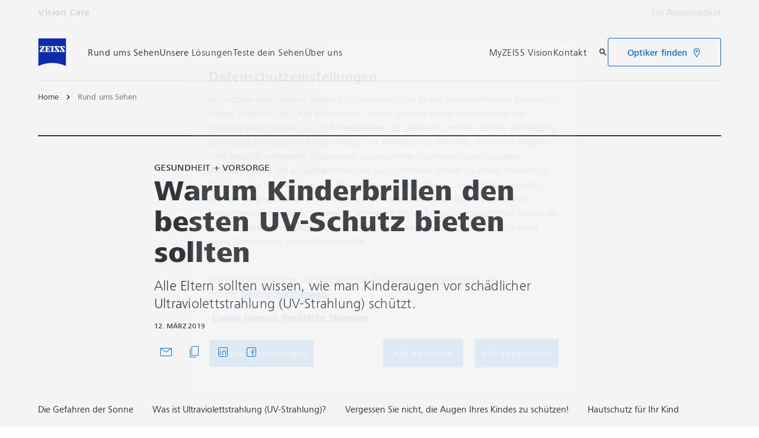

--- FILE ---
content_type: text/html; charset=UTF-8
request_url: https://www.zeiss.de/vision-care/rund-ums-sehen/gesundheit-vorsorge/warum-kinderbrillen-den-besten-uv-schutz-bieten-sollten.html
body_size: 28250
content:
<!DOCTYPE HTML>
<html lang="de-DE" dir="ltr">
    <head>
    <meta charset="UTF-8"/>
    <meta http-equiv="X-UA-Compatible" content="IE=edge"/>
    <meta name="viewport" content="width=device-width, initial-scale=1.0"/>
    <title>Warum Kinderbrillen den besten UV-Schutz bieten sollten</title>
    
    <meta name="robots" content="index, follow"/>
    <meta name="description" content="Alle Eltern sollten wissen, wie man Kinderaugen vor schädlicher Ultraviolettstrahlung (UV-Strahlung) schützt. "/>
    <meta name="template" content="all_article-inspirational_001"/>
    <meta name="page_context_language" content="de"/>
    <meta name="page_context_country" content="DE"/>
    <meta name="page_context_locale" content="de_de"/>
    <meta name="page_context_sbu" content="VIS-B2C"/>
    
  
  <meta property="article_usecase" content="mch-vis-teaser-overview"/>

  
  <meta property="article_overview_type" content="ARTICLE_HUB"/>

  
  <meta property="article_title" content="Warum Kinderbrillen den besten UV-Schutz bieten sollten"/>

  
  <meta property="article_subtitle" content="Alle Eltern sollten wissen, wie man Kinderaugen vor schädlicher Ultraviolettstrahlung (UV-Strahlung) schützt. "/>

  
  <meta property="article_type" content="Gesundheit + Vorsorge"/>

  
  <meta property="article_media_icon" content="metadata/article"/>

  
  

  
  <meta property="article_time_type" content="READ_TIME"/>

  
  <meta property="article_publishing_date" content="2019-03-12T14:33:00+0100"/>

  
  
  


  
  <meta property="article_tagline" content="Gesundheit + Vorsorge"/>

  
  

  <meta property="article_thumbnail" content="https://www.zeiss.de/content/dam/vis-b2c/reference-master/images/better-vision/health-prevention/why-kids-glasses-should-offer-the-best-uv-protection/zeiss-why-kids-glasses-should-offer-the-best-uv-protection.jpg/_jcr_content/renditions/original.image_file.1920.1080.0,100,1920,1180.file/zeiss-why-kids-glasses-should-offer-the-best-uv-protection.jpg"/>

  
  
    
  
  


    <meta property="article_featured" content="false"/>
    
  

    
  <meta property="article_business_selection" content="VIS"/>


    
    

    
    

    
    

    
    

    
    
      
  
  <meta property="article_vis_topics" content="Gesundheit + Vorsorge"/>


    

    
    

    
    

    
    

    
    

    
    

    
    

    
    

    
    

    
    

    
    

    
    
  

  
  
  


  
  
  



    
    
        <script defer="defer" type="text/javascript" src="/.rum/@adobe/helix-rum-js@%5E2/dist/rum-standalone.js"></script>
<link rel="alternate" href="https://www.zeiss.com/vision-care/en/eye-health-and-care/health-prevention/why-kids-glasses-should-offer-the-best-uv-protection.html" hreflang="x-default"/>
    
        <link rel="alternate" href="https://www.zeiss.at/vision-care/rund-um-sehen/gesundheit-vorsorge/warum-kinderbrillen-den-besten-uv-schutz-bieten-sollten.html" hreflang="de-at"/>
    
        <link rel="alternate" href="https://www.zeiss.com.au/vision-care/eye-health-and-care/health-prevention/why-kids-glasses-should-offer-the-best-uv-protection.html" hreflang="en-au"/>
    
        <link rel="alternate" href="https://www.zeiss.be/vision-care/fr/sante-oculaire-et-soin-des-yeux/sante-prevention/pourquoi-les-lunettes-enfants-devraient-offrir-la-meilleure-protection-uv-possible.html" hreflang="fr-be"/>
    
        <link rel="alternate" href="https://www.zeiss.be/vision-care/nl/ooggezondheid-oogzorg/gezondheid-bescherming/waarom-kinderbrillen-de-beste-uv-bescherming-zouden-moeten-bieden.html" hreflang="nl-be"/>
    
        <link rel="alternate" href="https://www.zeiss.co/vision-care/salud-ocular/salud-y-prevencion/por-que-las-gafas-para-ninos-deberian-ofrecer-la-mejor-proteccion-uv.html" hreflang="es-co"/>
    
        <link rel="alternate" href="https://www.zeiss.cz/vision-care/zdrave-oci-a-pece-o-ne/zdravi-a-prevence/proc-by-detske-bryle-mely-zajist-ovat-tu-nejlepsi-uv-ochranu.html" hreflang="cs-cz"/>
    
        <link rel="alternate" href="https://www.zeiss.dk/vision-care/ojets-sundhed-pleje/sundhed-forebyggelse/derfor-bor-bornebriller-tilbyde-den-bedste-uv-beskyttelse.html" hreflang="da-dk"/>
    
        <link rel="alternate" href="https://www.zeiss.fi/vision-care/silmien-terveys-ja-hoito/terveys-ja-ennaltaehkaeisy/miksi-lasten-silmaelasit-tarvitsevat-parhaan-uv-suojan.html" hreflang="fi-fi"/>
    
        <link rel="alternate" href="https://www.zeiss.fr/vision-care/sante-oculaire-et-soin-des-yeux/sante-prevention/pourquoi-les-lunettes-enfants-devraient-offrir-la-meilleure-protection-uv-possible.html" hreflang="fr-fr"/>
    
        <link rel="alternate" href="https://www.zeiss.de/vision-care/rund-ums-sehen/gesundheit-vorsorge/warum-kinderbrillen-den-besten-uv-schutz-bieten-sollten.html" hreflang="de-de"/>
    
        <link rel="alternate" href="https://www.zeiss.com.hk/vision-care/en/eye-health-and-care/health-prevention/why-kids-glasses-should-offer-the-best-uv-protection.html" hreflang="en-hk"/>
    
        <link rel="alternate" href="https://www.zeiss.com.hk/vision-care/zh/eye-health-and-care/health-prevention/why-kids-glasses-should-offer-the-best-uv-protection.html" hreflang="zh-hk"/>
    
        <link rel="alternate" href="https://www.zeiss.hu/vision-care/a-szem-egeszsege-es-apolasa/egeszseg-megelozes/ezert-kell-egy-gyerekszemuevegnek-a-leheto-legjobb-uv-vedelmet-biztositania.html" hreflang="hu-hu"/>
    
        <link rel="alternate" href="https://www.zeiss.co.in/vision-care/eye-health-and-care/health-prevention/why-kids-glasses-should-offer-the-best-uv-protection.html" hreflang="en-in"/>
    
        <link rel="alternate" href="https://www.zeiss.com.my/vision-care/eye-health-and-care/health-prevention/why-kids-glasses-should-offer-the-best-uv-protection.html" hreflang="en-my"/>
    
        <link rel="alternate" href="https://www.zeiss.com.mx/vision-care/salud-y-cuidado-ocular/salud-y-prevencion/por-que-las-gafas-para-ninos-deberian-ofrecer-la-mejor-proteccion-uv.html" hreflang="es-mx"/>
    
        <link rel="alternate" href="https://www.zeiss.nl/vision-care/ooggezondheid-oogzorg/gezondheid-bescherming/waarom-kinderbrillen-de-beste-uv-bescherming-zouden-moeten-bieden.html" hreflang="nl-nl"/>
    
        <link rel="alternate" href="https://www.zeiss.no/vision-care/oyehelse-og-pleie/helse-forebygging/hvorfor-barns-briller-bor-tilby-den-beste-uv-beskyttelsen.html" hreflang="no-no"/>
    
        <link rel="alternate" href="https://www.zeiss.pl/vision-care/zdrowie-i-ochrona-oczu/zdrowie-profilaktyka/dlaczego-okulary-dzieciece-powinny-zapewniac-najlepsza-ochrone-przed-uv.html" hreflang="pl-pl"/>
    
        <link rel="alternate" href="https://www.zeiss.pt/vision-care/cuidados-e-saude-ocular/saude-e-prevencao/por-que-razao-e-que-os-oculos-das-criancas-devem-oferecer-a-melhor-proteccao-uv.html" hreflang="pt-pt"/>
    
        <link rel="alternate" href="https://www.zeiss.com.sg/vision-care/eye-health-and-care/health-prevention/why-kids-glasses-should-offer-the-best-uv-protection.html" hreflang="en-sg"/>
    
        <link rel="alternate" href="https://www.zeiss.co.za/vision-care/eye-health-and-care/health-prevention/why-kids-glasses-should-offer-the-best-uv-protection.html" hreflang="en-za"/>
    
        <link rel="alternate" href="https://www.zeiss.co.kr/vision-care/eye-health-care/health-prevention/why-kids-glasses-should-offer-the-best-uv-protection.html" hreflang="ko-kr"/>
    
        <link rel="alternate" href="https://www.zeiss.se/vision-care/oegonhaelsa-och-oegonvard/haelsa-foerebyggande-atgaerder/varfoer-barnglasoegon-maste-erbjuda-optimalt-uv-skydd.html" hreflang="sv-se"/>
    
        <link rel="alternate" href="https://www.zeiss.ch/vision-care/fr/sante-oculaire-et-soin-des-yeux/sante-prevention/pourquoi-les-lunettes-enfants-devraient-offrir-la-meilleure-protection-uv-possible.html" hreflang="fr-ch"/>
    
        <link rel="alternate" href="https://www.zeiss.ch/vision-care/de/rund-ums-sehen/gesundheit-vorsorge/warum-kinderbrillen-den-besten-uv-schutz-bieten-sollten.html" hreflang="de-ch"/>
    
        <link rel="alternate" href="https://www.zeiss.com.tw/vision-care/eye-health-and-care/health-prevention/why-kids-glasses-should-offer-the-best-uv-protection.html" hreflang="zh-tw"/>
    
        <link rel="alternate" href="https://www.zeiss.ae/vision-care/eye-health-and-care/health-prevention/why-kids-glasses-should-offer-the-best-uv-protection.html" hreflang="en-ae"/>
    
        <link rel="alternate" href="https://www.zeiss.co.uk/vision-care/eye-health-and-care/health-prevention/why-kids-glasses-should-offer-the-best-uv-protection.html" hreflang="en-gb"/>
    
        <link rel="alternate" href="https://www.zeiss.com/vision-care/us/eye-health-and-care/health-prevention/why-kids-glasses-should-offer-the-best-uv-protection.html" hreflang="en-us"/>
    
    
        <link rel="alternate" href="https://www.zeiss.be/vision-care/nl/ooggezondheid-oogzorg/gezondheid-bescherming/waarom-kinderbrillen-de-beste-uv-bescherming-zouden-moeten-bieden.html" hreflang="nl"/>
    
        <link rel="alternate" href="https://www.zeiss.cz/vision-care/zdrave-oci-a-pece-o-ne/zdravi-a-prevence/proc-by-detske-bryle-mely-zajist-ovat-tu-nejlepsi-uv-ochranu.html" hreflang="cs"/>
    
        <link rel="alternate" href="https://www.zeiss.dk/vision-care/ojets-sundhed-pleje/sundhed-forebyggelse/derfor-bor-bornebriller-tilbyde-den-bedste-uv-beskyttelse.html" hreflang="da"/>
    
        <link rel="alternate" href="https://www.zeiss.fi/vision-care/silmien-terveys-ja-hoito/terveys-ja-ennaltaehkaeisy/miksi-lasten-silmaelasit-tarvitsevat-parhaan-uv-suojan.html" hreflang="fi"/>
    
        <link rel="alternate" href="https://www.zeiss.fr/vision-care/sante-oculaire-et-soin-des-yeux/sante-prevention/pourquoi-les-lunettes-enfants-devraient-offrir-la-meilleure-protection-uv-possible.html" hreflang="fr"/>
    
        <link rel="alternate" href="https://www.zeiss.de/vision-care/rund-ums-sehen/gesundheit-vorsorge/warum-kinderbrillen-den-besten-uv-schutz-bieten-sollten.html" hreflang="de"/>
    
        <link rel="alternate" href="https://www.zeiss.hu/vision-care/a-szem-egeszsege-es-apolasa/egeszseg-megelozes/ezert-kell-egy-gyerekszemuevegnek-a-leheto-legjobb-uv-vedelmet-biztositania.html" hreflang="hu"/>
    
        <link rel="alternate" href="https://www.zeiss.nl/vision-care/ooggezondheid-oogzorg/gezondheid-bescherming/waarom-kinderbrillen-de-beste-uv-bescherming-zouden-moeten-bieden.html" hreflang="nl"/>
    
        <link rel="alternate" href="https://www.zeiss.no/vision-care/oyehelse-og-pleie/helse-forebygging/hvorfor-barns-briller-bor-tilby-den-beste-uv-beskyttelsen.html" hreflang="no"/>
    
        <link rel="alternate" href="https://www.zeiss.pl/vision-care/zdrowie-i-ochrona-oczu/zdrowie-profilaktyka/dlaczego-okulary-dzieciece-powinny-zapewniac-najlepsza-ochrone-przed-uv.html" hreflang="pl"/>
    
        <link rel="alternate" href="https://www.zeiss.pt/vision-care/cuidados-e-saude-ocular/saude-e-prevencao/por-que-razao-e-que-os-oculos-das-criancas-devem-oferecer-a-melhor-proteccao-uv.html" hreflang="pt"/>
    
        <link rel="alternate" href="https://www.zeiss.co.kr/vision-care/eye-health-care/health-prevention/why-kids-glasses-should-offer-the-best-uv-protection.html" hreflang="ko"/>
    
        <link rel="alternate" href="https://www.zeiss.se/vision-care/oegonhaelsa-och-oegonvard/haelsa-foerebyggande-atgaerder/varfoer-barnglasoegon-maste-erbjuda-optimalt-uv-skydd.html" hreflang="sv"/>
    
    
    


    
    

  <link rel="preload" href="/bin/core/services/userdataprovider/datalayer.json/content/vis-b2c/germany/website/de_de/eye-health-and-care/health-and-prevention/why-kids-glasses-should-offer-the-best-uv-protection" as="fetch"/>
  <link rel="preload" href="/bin/core/cached/services/crisis/content.json?context=/content/vis-b2c/germany/website/de_de/eye-health-and-care/health-and-prevention/why-kids-glasses-should-offer-the-best-uv-protection" as="fetch"/>

  <link rel="preload" href="/etc.clientlibs/zeiss-aem-app/jupiter/clientlibs/jupiter-components.all.lc-1b0e8bc43e5ff435d627cbb07a615e60-lc.js" as="script"/>


  <link rel="preload" href="/etc.clientlibs/zeiss-aem-app/jupiter/clientlibs/jupiter-components.app/resources/assets/fonts/ZEISSFrutigerNextUI-Reg.woff2" as="font" type="font/woff2" crossorigin="anonymous"/>
  <link rel="preload" href="/etc.clientlibs/zeiss-aem-app/jupiter/clientlibs/jupiter-components.app/resources/assets/fonts/ZEISSFrutigerNextUI-Bold.woff2" as="font" type="font/woff2" crossorigin="anonymous"/>
  <link rel="preload" href="/etc.clientlibs/zeiss-aem-app/jupiter/clientlibs/jupiter-components.app/resources/assets/fonts/ZEISSFrutigerNextUI-Light.woff2" as="font" type="font/woff2" crossorigin="anonymous"/>
  <link rel="preload" href="/etc.clientlibs/zeiss-aem-app/jupiter/clientlibs/jupiter-components.app/resources/assets/fonts/ZEISSFrutigerNextUI-Medium.woff2" as="font" type="font/woff2" crossorigin="anonymous"/>
  <link rel="preload" href="/etc.clientlibs/zeiss-aem-app/jupiter/clientlibs/jupiter-components.app/resources/assets/fonts/ZEISSFrutigerNextUI-Heavy.woff2" as="font" type="font/woff2" crossorigin="anonymous"/>
  <link rel="preload" href="/etc.clientlibs/zeiss-aem-app/jupiter/clientlibs/jupiter-components.app/resources/assets/fonts/ZEISSIcons.woff" as="font" type="font/woff" crossorigin="anonymous"/>



    
    <script>
  dataLayer = [ {
  "pageArea" : "web",
  "pageCountry" : "DE",
  "pageEnvironment" : "prod_publish",
  "pageIdentifier" : "b2c",
  "pageLanguage" : "de",
  "pageLocation" : "ALL_Article-Inspirational_001",
  "pageName" : "why-kids-glasses-should-offer-the-best-uv-protection",
  "pagePool" : "vis",
  "pageTags" : "",
  "contentHierarchy1" : "eye-health-and-care",
  "productName" : ""
} ];
</script>
 
    
<script>

  const configureDatalayerGTM = () => {

    if ( typeof userdata != 'undefined' && userdata.accountid  ) {
      dataLayer[0].userLoginState = 'true';
      dataLayer[0].userId = userdata.accountid;
      if ( userdata.zeissid
      && userdata.zeissid.organization
      && userdata.zeissid.organization.zeisscustomerno ) {
        dataLayer[0].zeissid = dataLayer[0].zeissid || {};
        dataLayer[0].zeissid.organisation = dataLayer[0].zeissid.organisation || {};
        dataLayer[0].zeissid.organisation.zeisscustomerno = userdata.zeissid.organization.zeisscustomerno;
      }
      if ( userdata.mkto_med_myzeiss ) {
        dataLayer[0].mkto_med_myzeiss = dataLayer[0].mkto_med_myzeiss || {};
        if ( userdata.mkto_med_myzeiss.myZEISSInterest ) {
            dataLayer[0].mkto_med_myzeiss.myZEISSInterest = userdata.mkto_med_myzeiss.myZEISSInterest;
        }
        if ( userdata.mkto_med_myzeiss.myZEISSProfession ) {
            dataLayer[0].mkto_med_myzeiss.myZEISSProfession = userdata.mkto_med_myzeiss.myZEISSProfession;
        }
        if ( userdata.mkto_med_myzeiss.myZEISSRole ) {
            dataLayer[0].mkto_med_myzeiss.myZEISSRole = userdata.mkto_med_myzeiss.myZEISSRole;
        }
      }
    }
    else {
      dataLayer[0].userLoginState = 'false';
    }

    if (typeof userdata != 'undefined') {
      dataLayer[0].country = userdata.country;
      dataLayer[0].language = userdata.language;
    }
  };

  const loadGTM = () => {
    const delay = 0;

    setTimeout(() => {
      console.info(`adding GTM after delay of 0ms.`);

      configureDatalayerGTM();

      const w = window, d = document, s = "script", l = "dataLayer", i = "GTM-PMTCS9RP";

      w[l] = w[l] || [];
      w[l].push({ "gtm.start": new Date().getTime(), event: "gtm.js" });
      var f = d.getElementsByTagName(s)[0],
        j = d.createElement(s),
        dl = l != "dataLayer" ? "&l=" + l : "";
      j.async = true;
      j.src = "https://www.googletagmanager.com/gtm.js?id=" + i + dl;

      f.parentNode.insertBefore(j, f)
    }, delay);
  };
</script>



 
    
  <script>
    const ENDPOINT_USERDATA = "\/bin\/core\/services\/userdataprovider\/datalayer.json\/content\/vis\u002Db2c\/germany\/website\/de_de\/eye\u002Dhealth\u002Dand\u002Dcare\/health\u002Dand\u002Dprevention\/why\u002Dkids\u002Dglasses\u002Dshould\u002Doffer\u002Dthe\u002Dbest\u002Duv\u002Dprotection";
    const ENDPOINT_CRISIS_CONFIG = "\/bin\/core\/cached\/services\/crisis\/content.json?context=\/content\/vis\u002Db2c\/germany\/website\/de_de\/eye\u002Dhealth\u002Dand\u002Dcare\/health\u002Dand\u002Dprevention\/why\u002Dkids\u002Dglasses\u002Dshould\u002Doffer\u002Dthe\u002Dbest\u002Duv\u002Dprotection";

    const URL_JUPITER_JS_LIBS = ["\/etc.clientlibs\/zeiss\u002Daem\u002Dapp\/jupiter\/clientlibs\/jupiter\u002Dcomponents.all.lc\u002D1b0e8bc43e5ff435d627cbb07a615e60\u002Dlc.js"];

    const fetchDataFromEndpoint = async (url) => {
      try {
        <!--/* necessary to exactly match preload request in <link> elements */-->
        const options = {
          credentials: 'include',
          mode: 'no-cors'
        }

        const response = await fetch(url, options);

        if (!response.ok) throw `non-success status code ${response.status} received.`;

        return response.json();
      }
      catch (e) {
        console.error(`fetching url ${url} failed: ${e}`)
      }
    }

    const loadCrisisConfig = async () => {
      return fetchDataFromEndpoint(ENDPOINT_CRISIS_CONFIG);
    }
    const loadUserdata = async () => {
      return fetchDataFromEndpoint(ENDPOINT_USERDATA);
    }

    const executeJS = async ( url, async=false ) => {
      const SCRIPT_TAG_NAME = 'script'
      const ref_node = document.getElementsByTagName(SCRIPT_TAG_NAME)[0];

      let script_node = document.createElement(SCRIPT_TAG_NAME);

      script_node.async= async;
      script_node.src = url;

      ref_node.parentNode.insertBefore(script_node, ref_node);
    }

    const loadInitialJupiterJS = async () => {
      URL_JUPITER_JS_LIBS.forEach( async (js_url)  => { executeJS(js_url, false); } )
    }

    const bootstrapJS = async () => {
      const data = await Promise.all([loadUserdata(), loadCrisisConfig()]);

      window.userdata = data[0];
      window.crisisConfig = data[1];
    }

    bootstrapJS().then(() => {
      loadInitialJupiterJS();
      loadGTM();
    });
  </script>

 

    
    <script type="application/ld+json">
        {"@context":"https://schema.org","@type":"BreadcrumbList","itemListElement":[{"@type":"ListItem","position":1,"name":"Home","item":"https://www.zeiss.de/vision-care/home.html"},{"@type":"ListItem","position":2,"name":"Rund ums Sehen","item":"https://www.zeiss.de/vision-care/rund-ums-sehen.html"}]}
    </script>

    
    

    <script type="application/ld+json">{"@context":"https://schema.org","@type":"Organization","url":"https://www.zeiss.com","logo":"https://www.zeiss.de/etc.clientlibs/zeiss-aem-app/jupiter/clientlibs/jupiter-components.app/resources/assets/icons/symbols/zeiss-logo.svg"}</script>
    <meta property="og:url" content="https://www.zeiss.de/vision-care/rund-ums-sehen/gesundheit-vorsorge/warum-kinderbrillen-den-besten-uv-schutz-bieten-sollten.html"/>
<meta property="og:type" content="website"/>
<meta property="og:title" content="Warum Kinderbrillen den besten UV-Schutz bieten sollten"/>
<meta property="og:description" content="Alle Eltern sollten wissen, wie man Kinderaugen vor schädlicher Ultraviolettstrahlung (UV-Strahlung) schützt. "/>
<meta property="og:locale" content="de_DE"/>
<meta property="og:image" content="https://www.zeiss.de/content/dam/vis-b2c/reference-master/images/better-vision/health-prevention/why-kids-glasses-should-offer-the-best-uv-protection/zeiss-why-kids-glasses-should-offer-the-best-uv-protection.jpg"/>



    
    

    
  <link rel="apple-touch-icon" sizes="180x180" href="/etc.clientlibs/zeiss-aem-app/jupiter/clientlibs/jupiter-components.app/resources/assets/favicons/apple-touch-icon.png"/>
  <link rel="icon" type="image/png" sizes="32x32" href="/etc.clientlibs/zeiss-aem-app/jupiter/clientlibs/jupiter-components.app/resources/assets/favicons/favicon-32x32.png"/>
  <link rel="icon" type="image/png" sizes="16x16" href="/etc.clientlibs/zeiss-aem-app/jupiter/clientlibs/jupiter-components.app/resources/assets/favicons/favicon-16x16.png"/>
  <link rel="manifest" href="/etc.clientlibs/zeiss-aem-app/jupiter/clientlibs/jupiter-components.app/resources/assets/favicons/site.webmanifest"/>
  <link rel="mask-icon" href="/etc.clientlibs/zeiss-aem-app/jupiter/clientlibs/jupiter-components.app/resources/assets/favicons/safari-pinned-tab.svg" color="#0f2db3"/>
  <meta name="msapplication-TileColor" content="#ffffff"/>
  <meta name="msapplication-square150x150logo" content="/etc.clientlibs/zeiss-aem-app/jupiter/clientlibs/jupiter-components.app/resources/assets/favicons/mstile-150x150.png"/>
  <meta name="theme-color" content="#ffffff"/>

    <link rel="canonical" href="https://www.zeiss.de/vision-care/rund-ums-sehen/gesundheit-vorsorge/warum-kinderbrillen-den-besten-uv-schutz-bieten-sollten.html"/>
    

  
<link href="/etc.clientlibs/zeiss-aem-app/jupiter/clientlibs/jupiter-components.all.lc-c8adc627c7b81c633b2a059873d41ef5-lc.css" rel="stylesheet" type="text/css">

  










    <link media="print" rel="stylesheet" href="/etc.clientlibs/zeiss-aem-app/jupiter/clientlibs/jupiter-components.print.lc-73db7cd60bc53c7dbc630f239b325af1-lc.css" type="text/css">



    
    
    

    

    
    
    

</head>
    <body class="page basicpage no-js
                 ">
        <script>document.body.classList.remove('no-js');</script>
        
        
        
            <noscript>
  <iframe src="https://www.googletagmanager.com/ns.html?id=GTM-PMTCS9RP" height="0" width="0" style="display:none;visibility:hidden"></iframe>
</noscript>

            
<header class="main-header header exclude-site-search
               
               
                header--no-campaign" data-module="Header">
    <a href="#content" class="header__skip-link" data-js-select="Header_skip-link" data-track-auto="true" data-track-event="{&#34;name&#34;:&#34;Navigation&#34;,&#34;type&#34;:&#34;&#34;,&#34;action&#34;:&#34;Click&#34;,&#34;value&#34;:&#34;Skip Navigation&#34;,&#34;detail&#34;:&#34;&#34;,&#34;moduleSection&#34;:&#34;Header&#34;,&#34;moduleType&#34;:&#34;Navigation&#34;}">
        <p class="header__skip-link__text">Zum Hauptinhalt wechseln</p>
    </a>
    
    

    
    

    <div class="header__meta grid__container grid__container--full-bleed" data-js-select="Header_meta">
        <div class="grid__structure">
            <div class="grid__column grid__column--100 ">
                <div class="grid__background-column"></div>
                <div class="header__flex__container ">
                    <div class="header__flex__structure">
                        
                        <div class="header__website-area-name visible-from-m">
                            Vision Care
                            
                        </div>

                        
                        <ul class="header__first-level-links-list header__utility-links">

    
    
        <li class="header__first-level-links-list-item">
    <a aria-label="Für Augenoptiker" class="header__first-level-link    " data-track-auto="true" data-track-event="{&#34;name&#34;:&#34;CTA&#34;,&#34;type&#34;:&#34;Outbound&#34;,&#34;action&#34;:&#34;Click&#34;,&#34;value&#34;:&#34;Für Augenoptiker&#34;,&#34;detail&#34;:&#34;https://www.zeiss.de/vision-care/fuer-augenoptiker/home.html&#34;,&#34;moduleSection&#34;:&#34;Header&#34;,&#34;moduleType&#34;:&#34;Secondary Utility Links&#34;}" href="https://www.zeiss.de/vision-care/fuer-augenoptiker/home.html" target="_blank" title="Für Augenoptiker">
        
        Für Augenoptiker
    </a>
</li>
    
    


    
</ul>

                    </div>
                </div>
            </div>
        </div>
    </div>

    <div class="grid__container">
        <div class="grid__structure">
            <div class="header__navigation-area">
                <span id="external-link-description" class="visually-hidden">
                    Öffnet sich in einem neuen Tab
                </span>
                
                <a href="https://www.zeiss.de/vision-care/home.html" aria-label="Homepage von Vision Care" data-track-auto="true" data-track-event="{&#34;name&#34;:&#34;Navigation&#34;,&#34;type&#34;:&#34;Logo&#34;,&#34;action&#34;:&#34;Click&#34;,&#34;value&#34;:&#34;Logo&#34;,&#34;detail&#34;:&#34;https://www.zeiss.de/vision-care/home.html&#34;,&#34;moduleSection&#34;:&#34;Header&#34;,&#34;moduleType&#34;:&#34;Navigation&#34;}" data-js-select="Header_Logo" class="header__logo">
                    
  <span class="icon icon-symbols-zeiss-logo icon--symbol">
    <span class="svg-scale-wrapper" style="padding-bottom: 100%;">
      <svg focusable="false" xmlns:xlink="http://www.w3.org/1999/xlink">
        <use xlink:href="/etc.clientlibs/zeiss-aem-app/jupiter/clientlibs/jupiter-components.app/resources/assets/icons/symbols-sprite-generated/symbols-sprite.svg#svgsymbol-zeiss-logo"/>
      </svg>
    </span>
  </span>

                </a>

                
                <a href="#" aria-label="Klicken Sie hier, um zur letzten Navigationsebene zurückzukehren" title="Klicken Sie hier, um zur letzten Navigationsebene zurückzukehren" data-js-select="Header_Back-link" class="plain-link header__backlink">
                    
  <span class="icon icon-symbols-chevron-left icon--symbol">
    <span class="svg-scale-wrapper" style="padding-bottom: 100%;">
      <svg focusable="false" xmlns:xlink="http://www.w3.org/1999/xlink">
        <use xlink:href="/etc.clientlibs/zeiss-aem-app/jupiter/clientlibs/jupiter-components.app/resources/assets/icons/symbols-sprite-generated/symbols-sprite.svg#svgsymbol-chevron-left"/>
      </svg>
    </span>
  </span>

                    Zurück
                </a>

                <!--googleoff: all-->
                <div class="header__website-area-name hide-from-m">Vision Care</div>
                <!--googleon: all-->

                <div class="header__navigation visible-from-l" data-js-select="Header_navigation" data-tracking-id="Navigation">
                    

                    <div class="header__first-level-container header__first-level-container--main-navigation" data-js-select="Header_first-level">
                        
                        <nav aria-label="Hauptnavigation"><ul class="header__first-level-links-list">
    <li class="header__first-level-links-list-item">
    <a class="header__first-level-link     " data-track-auto="true" data-track-event="{&#34;name&#34;:&#34;Navigation&#34;,&#34;type&#34;:&#34;&#34;,&#34;action&#34;:&#34;Click&#34;,&#34;value&#34;:&#34;Rund ums Sehen&#34;,&#34;detail&#34;:&#34;https://www.zeiss.de/vision-care/rund-ums-sehen.html&#34;,&#34;moduleSection&#34;:&#34;Header&#34;,&#34;moduleType&#34;:&#34;Navigation&#34;}" href="https://www.zeiss.de/vision-care/rund-ums-sehen.html" aria-label="Rund ums Sehen">
        
        <span class="header__first-level-link__label">Rund ums Sehen</span>
        
        
    </a>
</li>

    <li class="header__first-level-links-list-item">
    <a class="header__first-level-link     header__first-level-link--lazy" data-track-auto="false" aria-controls="content-vis-b2c-germany-website-de_de-find-lenses" aria-haspopup="true" aria-expanded="false" data-track-event="{&#34;name&#34;:&#34;Navigation&#34;,&#34;type&#34;:&#34;&#34;,&#34;action&#34;:&#34;Expand&#34;,&#34;value&#34;:&#34;Unsere Lösungen&#34;,&#34;detail&#34;:&#34;&#34;,&#34;moduleSection&#34;:&#34;Header&#34;,&#34;moduleType&#34;:&#34;Navigation&#34;}" data-megamenu="content-vis-b2c-germany-website-de_de-find-lenses" data-megamenu-fetch-url="https://www.zeiss.de/vision-care/brillenglaeser-finden/_jcr_content/megaMenu.fetch.html" href="https://www.zeiss.de/vision-care/brillenglaeser-finden.html" aria-label="Unsere Lösungen">
        
        <span class="header__first-level-link__label">Unsere Lösungen</span>
        
        <span class="header__first-level-link__child-indication" aria-hidden="true">
  <span class="icon icon-inline-beyond/16px/ChevronExpand">
    <span class="svg-scale-wrapper" style="padding-bottom: 100%;">
      <svg width="16" height="16" viewBox="0 0 16 16" fill="none" xmlns="http://www.w3.org/2000/svg">
<path fill-rule="evenodd" clip-rule="evenodd" d="M13.3536 5.85359L8.00004 11.2071L2.64648 5.85359L3.35359 5.14649L8.00004 9.79293L12.6465 5.14649L13.3536 5.85359Z" fill="#FF00CD"/>
</svg>

    </span>
   </span>
</span>
    </a>
</li>

    <li class="header__first-level-links-list-item">
    <a class="header__first-level-link     " data-track-auto="true" data-track-event="{&#34;name&#34;:&#34;Navigation&#34;,&#34;type&#34;:&#34;&#34;,&#34;action&#34;:&#34;Click&#34;,&#34;value&#34;:&#34;Teste dein Sehen&#34;,&#34;detail&#34;:&#34;https://www.zeiss.de/vision-care/teste-dein-sehen.html&#34;,&#34;moduleSection&#34;:&#34;Header&#34;,&#34;moduleType&#34;:&#34;Navigation&#34;}" href="https://www.zeiss.de/vision-care/teste-dein-sehen.html" aria-label="Teste dein Sehen">
        
        <span class="header__first-level-link__label">Teste dein Sehen</span>
        
        
    </a>
</li>

    <li class="header__first-level-links-list-item">
    <a class="header__first-level-link     header__first-level-link--lazy" data-track-auto="false" aria-controls="content-vis-b2c-germany-website-de_de-about-us" aria-haspopup="true" aria-expanded="false" data-track-event="{&#34;name&#34;:&#34;Navigation&#34;,&#34;type&#34;:&#34;&#34;,&#34;action&#34;:&#34;Expand&#34;,&#34;value&#34;:&#34;Über uns&#34;,&#34;detail&#34;:&#34;&#34;,&#34;moduleSection&#34;:&#34;Header&#34;,&#34;moduleType&#34;:&#34;Navigation&#34;}" data-megamenu="content-vis-b2c-germany-website-de_de-about-us" data-megamenu-fetch-url="https://www.zeiss.de/vision-care/ueber-zeiss-vision-care/_jcr_content/megaMenu.fetch.html" href="https://www.zeiss.de/vision-care/ueber-zeiss-vision-care.html" aria-label="Über uns">
        
        <span class="header__first-level-link__label">Über uns</span>
        
        <span class="header__first-level-link__child-indication" aria-hidden="true">
  <span class="icon icon-inline-beyond/16px/ChevronExpand">
    <span class="svg-scale-wrapper" style="padding-bottom: 100%;">
      <svg width="16" height="16" viewBox="0 0 16 16" fill="none" xmlns="http://www.w3.org/2000/svg">
<path fill-rule="evenodd" clip-rule="evenodd" d="M13.3536 5.85359L8.00004 11.2071L2.64648 5.85359L3.35359 5.14649L8.00004 9.79293L12.6465 5.14649L13.3536 5.85359Z" fill="#FF00CD"/>
</svg>

    </span>
   </span>
</span>
    </a>
</li>

</ul>
</nav>
                        
                        <nav class="header__my-zeiss-area" data-js-select="Header_my-zeiss-area" aria-label="Zusätzliche Navigation">
                            <ul class="header__first-level-links-list" data-tracking-id="Primary utility links">
    
    

    
    
        <li class="header__first-level-links-list-item">
    <a class="header__first-level-link     " data-track-auto="true" aria-describedby="external-link-description" data-track-event="{&#34;name&#34;:&#34;CTA&#34;,&#34;type&#34;:&#34;Outbound&#34;,&#34;action&#34;:&#34;Click&#34;,&#34;value&#34;:&#34;MyZEISS Vision&#34;,&#34;detail&#34;:&#34;https://www.zeiss.com/myzeissvision&#34;,&#34;moduleSection&#34;:&#34;Header&#34;,&#34;moduleType&#34;:&#34;Primary Utility Links&#34;}" href="https://www.zeiss.com/myzeissvision" target="_blank" title="MyZEISS Vision" aria-label="MyZEISS Vision">
        
        <span class="header__first-level-link__label">MyZEISS Vision</span>
        
        
    </a>
</li>
    
        <li class="header__first-level-links-list-item">
    <a class="header__first-level-link     " data-track-auto="true" data-track-event="{&#34;name&#34;:&#34;CTA&#34;,&#34;type&#34;:&#34;Internal&#34;,&#34;action&#34;:&#34;Click&#34;,&#34;value&#34;:&#34;Kontakt&#34;,&#34;detail&#34;:&#34;https://www.zeiss.de/vision-care/kontakt-zeiss-vision-care.html&#34;,&#34;moduleSection&#34;:&#34;Header&#34;,&#34;moduleType&#34;:&#34;Primary Utility Links&#34;}" href="https://www.zeiss.de/vision-care/kontakt-zeiss-vision-care.html" title="Kontakt" aria-label="Kontakt">
        
        <span class="header__first-level-link__label">Kontakt</span>
        
        
    </a>
</li>
    

    
    
    

</ul>
                        </nav>
                    </div>

                    <!--googleoff: all-->
                    
                    <nav class="header__first-level-container header__my-zeiss-area--mobile hide-from-l" data-js-select="Header_my-zeiss-area--mobile" aria-label="Zusätzliche Navigation">
                        <ul class="header__first-level-links-list">
                            
    
    

    
    
        <li class="header__first-level-links-list-item">
    <a class="header__first-level-link     " data-track-auto="true" aria-describedby="external-link-description" data-track-event="{&#34;name&#34;:&#34;CTA&#34;,&#34;type&#34;:&#34;Outbound&#34;,&#34;action&#34;:&#34;Click&#34;,&#34;value&#34;:&#34;MyZEISS Vision&#34;,&#34;detail&#34;:&#34;https://www.zeiss.com/myzeissvision&#34;,&#34;moduleSection&#34;:&#34;Header&#34;,&#34;moduleType&#34;:&#34;Primary Utility Links&#34;}" href="https://www.zeiss.com/myzeissvision" target="_blank" title="MyZEISS Vision" aria-label="MyZEISS Vision">
        
        <span class="header__first-level-link__label">MyZEISS Vision</span>
        
        
    </a>
</li>
    
        <li class="header__first-level-links-list-item">
    <a class="header__first-level-link     " data-track-auto="true" data-track-event="{&#34;name&#34;:&#34;CTA&#34;,&#34;type&#34;:&#34;Internal&#34;,&#34;action&#34;:&#34;Click&#34;,&#34;value&#34;:&#34;Kontakt&#34;,&#34;detail&#34;:&#34;https://www.zeiss.de/vision-care/kontakt-zeiss-vision-care.html&#34;,&#34;moduleSection&#34;:&#34;Header&#34;,&#34;moduleType&#34;:&#34;Primary Utility Links&#34;}" href="https://www.zeiss.de/vision-care/kontakt-zeiss-vision-care.html" title="Kontakt" aria-label="Kontakt">
        
        <span class="header__first-level-link__label">Kontakt</span>
        
        
    </a>
</li>
    

    
    
    


                            <li class="header__first-level-links-list-item header__cta-button hide-from-m" data-tracking-id="Header button"><div class="button-icon">
  
  
  <div class="button-link   button-link--secondary ">
  
    
      <a class=" button-link--icon    " href="https://www.zeiss.de/vision-care/s/optiker-finden.html" data-track-auto="true" data-track-event="{&#34;name&#34;:&#34;CTA&#34;,&#34;type&#34;:&#34;Internal&#34;,&#34;action&#34;:&#34;Click&#34;,&#34;value&#34;:&#34;German - Optiker finden&#34;,&#34;detail&#34;:&#34;https://www.zeiss.de/vision-care/s/optiker-finden.html&#34;,&#34;moduleSection&#34;:&#34;Header&#34;,&#34;moduleType&#34;:&#34;Navigation Manual CTA&#34;}" title="Optiker finden" aria-label="Optiker finden">
        <span class="button-link__content">
          
          
          <span class="button__text">Optiker finden</span>
          
    
    
    
    
  <span class="icon icon-symbols-location-on icon--symbol">
    <span class="svg-scale-wrapper" style="padding-bottom: 100%;">
      <svg focusable="false" xmlns:xlink="http://www.w3.org/1999/xlink">
        <use xlink:href="/etc.clientlibs/zeiss-aem-app/jupiter/clientlibs/jupiter-components.app/resources/assets/icons/symbols-sprite-generated/symbols-sprite.svg#svgsymbol-location-on"/>
      </svg>
    </span>
  </span>


		</span>
      </a>
  
</div>


  
    

</div>
</li>
                        </ul>
                    </nav>
                    
                    <div class="header__first-level-container header__utility-links-in-navigation hide-from-m" data-js-select="Header_utility-links-mobile">
                        <ul class="header__first-level-links-list">
                            
                                <li class="header__first-level-links-list-item">
    <a class="header__first-level-link     " data-track-auto="true" data-track-event="{&#34;name&#34;:&#34;Navigation&#34;,&#34;type&#34;:null,&#34;action&#34;:&#34;CTA&#34;,&#34;value&#34;:&#34;Für Augenoptiker&#34;,&#34;detail&#34;:&#34;&#34;,&#34;moduleSection&#34;:&#34;Header&#34;,&#34;moduleType&#34;:&#34;Secondary Utility Links&#34;}" href="https://www.zeiss.de/vision-care/fuer-augenoptiker/home.html" title="Für Augenoptiker" aria-label="Für Augenoptiker">
        
        <span class="header__first-level-link__label">Für Augenoptiker</span>
        
        
    </a>
</li>
                            
                        </ul>
                    </div>
                    <!--googleon: all-->

                    
                    <div class="header__first-level-container header__related-websites hide-from-l" data-js-select="Header_related-websites">
                        <ul class="related-websites">
                            <li class="header__first-level-links-list-item">
                                <h3 class="related-websites__headline hl-s">Verwandte ZEISS Websites</h3>
                            </li>
                            
                                <li class="header__first-level-links-list-item">
    <a class="header__first-level-link     " data-track-auto="true" data-track-event="{&#34;name&#34;:&#34;Navigation&#34;,&#34;type&#34;:&#34;Header&#34;,&#34;action&#34;:&#34;Click&#34;,&#34;value&#34;:&#34;Related ZEISS Websites - Für Augenoptiker&#34;,&#34;detail&#34;:&#34;https://www.zeiss.de/vision-care/fuer-augenoptiker&#34;,&#34;moduleSection&#34;:null,&#34;moduleType&#34;:null}" href="https://www.zeiss.de/vision-care/fuer-augenoptiker" title="Vision Care für Augenoptiker" aria-label="Vision Care für Augenoptiker">
        
        <span class="header__first-level-link__label">Für Augenoptiker</span>
        
        
    </a>
</li>
                            
                                <li class="header__first-level-links-list-item">
    <a class="header__first-level-link     " data-track-auto="true" data-track-event="{&#34;name&#34;:&#34;Navigation&#34;,&#34;type&#34;:&#34;Header&#34;,&#34;action&#34;:&#34;Click&#34;,&#34;value&#34;:&#34;Related ZEISS Websites - ZEISS Sunlens&#34;,&#34;detail&#34;:&#34;https://www.zeiss.com/sunlens&#34;,&#34;moduleSection&#34;:null,&#34;moduleType&#34;:null}" href="https://www.zeiss.com/sunlens" title="ZEISS Sunlens" aria-label="ZEISS Sunlens">
        
        <span class="header__first-level-link__label">ZEISS Sunlens</span>
        
        
    </a>
</li>
                            
                                <li class="header__first-level-links-list-item">
    <a class="header__first-level-link     " data-track-auto="true" data-track-event="{&#34;name&#34;:&#34;Navigation&#34;,&#34;type&#34;:&#34;Header&#34;,&#34;action&#34;:&#34;Click&#34;,&#34;value&#34;:&#34;Related ZEISS Websites - Informationen über Restrisiken&#34;,&#34;detail&#34;:&#34;https://www.zeiss.com/ifu&#34;,&#34;moduleSection&#34;:null,&#34;moduleType&#34;:null}" href="https://www.zeiss.com/ifu" title="Informationen über Restrisiken" aria-label="Informationen über Restrisiken">
        
        <span class="header__first-level-link__label">Informationen über Restrisiken</span>
        
        
    </a>
</li>
                            
                                <li class="header__first-level-links-list-item">
    <a class="header__first-level-link     " data-track-auto="true" data-track-event="{&#34;name&#34;:&#34;Navigation&#34;,&#34;type&#34;:&#34;Header&#34;,&#34;action&#34;:&#34;Click&#34;,&#34;value&#34;:&#34;Related ZEISS Websites - ZEISS Gruppe&#34;,&#34;detail&#34;:&#34;https://www.zeiss.de/&#34;,&#34;moduleSection&#34;:null,&#34;moduleType&#34;:null}" href="https://www.zeiss.de/" title="ZEISS Gruppe" aria-label="ZEISS Gruppe">
        
        <span class="header__first-level-link__label">ZEISS Gruppe</span>
        
        
    </a>
</li>
                            
                        </ul>
                    </div>
                </div>

                
                <div class="header__first-level-links-list header__first-level-links-list--action-area">
                    <div class="header__first-level-links-list-item-group">
                        
                        <div class="header__first-level-links-list-item">
    <a class="header__first-level-link header__action-area__search header__first-level-link--icon header__first-level-link--no-label  " data-track-auto="true" data-track-event="{&#34;name&#34;:&#34;Navigation&#34;,&#34;type&#34;:&#34;Header&#34;,&#34;action&#34;:&#34;NavigationClick&#34;,&#34;value&#34;:&#34;Search&#34;,&#34;detail&#34;:&#34;&#34;,&#34;moduleSection&#34;:null,&#34;moduleType&#34;:null}" href="#search" title="Auf Website suchen" aria-label="Auf Website suchen">
        
  <span class="icon icon-symbols-search icon--symbol">
    <span class="svg-scale-wrapper" style="padding-bottom: 100%;">
      <svg focusable="false" xmlns:xlink="http://www.w3.org/1999/xlink">
        <use xlink:href="/etc.clientlibs/zeiss-aem-app/jupiter/clientlibs/jupiter-components.app/resources/assets/icons/symbols-sprite-generated/symbols-sprite.svg#svgsymbol-search"/>
      </svg>
    </span>
  </span>

        <span class="header__first-level-link__label"></span>
        
        
    </a>

</div>
                        
                        <div class="header__first-level-links-list-item header__first-level-links-list-item--mobile-menu"><button aria-label="Menü öffnen / schließen" type="button" class="main-menu-toggle" data-track-auto="false" data-track-event="{&#34;name&#34;:&#34;Navigation&#34;,&#34;type&#34;:&#34;&#34;,&#34;action&#34;:&#34;Open&#34;,&#34;value&#34;:&#34;Open Mega Menu&#34;,&#34;detail&#34;:&#34;&#34;,&#34;moduleSection&#34;:&#34;Header&#34;,&#34;moduleType&#34;:&#34;Navigation&#34;}" href="#" title="Menü öffnen / schließen">
  <span class="main-menu-toggle__icon icon">
    <span class="svg-scale-wrapper">
      <svg focusable="false" xmlns="http://www.w3.org/2000/svg" viewBox="0 0 24 24">
        <polygon class="top-line" fill="#000000" fill-rule="nonzero" points="3 6 3 8 21 8 21 6"></polygon>
        <polygon class="center-line__1" fill="#000000" fill-rule="nonzero" points="3 13 21 13 21 11 3 11"></polygon>
        <polygon class="center-line__2" fill="#000000" fill-rule="nonzero" points="3 13 21 13 21 11 3 11"></polygon>
        <polygon class="bottom-line" fill="#000000" fill-rule="nonzero" points="3 18 21 18 21 16 3 16"></polygon>
      </svg>
    </span>
  </span>
</button>
</div>
                    </div>
                    
                    <div class="header__first-level-links-list-item header__cta-button header__first-level-links-list-item--cta-button" data-tracking-id="Header button"><div class="button-icon">
  
  
  <div class="button-link   button-link--secondary " data-js-select="Header_cta-button">
  
    
      <a class=" button-link--icon    " href="https://www.zeiss.de/vision-care/s/optiker-finden.html" data-track-auto="true" data-track-event="{&#34;name&#34;:&#34;CTA&#34;,&#34;type&#34;:&#34;Internal&#34;,&#34;action&#34;:&#34;Click&#34;,&#34;value&#34;:&#34;Optiker finden&#34;,&#34;detail&#34;:&#34;https://www.zeiss.de/vision-care/s/optiker-finden.html&#34;,&#34;moduleSection&#34;:&#34;Header&#34;,&#34;moduleType&#34;:&#34;Header CTA&#34;}" title="Optiker finden" aria-label="Optiker finden">
        <span class="button-link__content">
          
          
          <span class="button__text">Optiker finden</span>
          
    
    
    
    
  <span class="icon icon-symbols-location-on icon--symbol">
    <span class="svg-scale-wrapper" style="padding-bottom: 100%;">
      <svg focusable="false" xmlns:xlink="http://www.w3.org/1999/xlink">
        <use xlink:href="/etc.clientlibs/zeiss-aem-app/jupiter/clientlibs/jupiter-components.app/resources/assets/icons/symbols-sprite-generated/symbols-sprite.svg#svgsymbol-location-on"/>
      </svg>
    </span>
  </span>


		</span>
      </a>
  
</div>


  
    

</div>
</div>
                </div>

                
                <div class="header__megamenu" data-module="HeaderMegamenu">
    <div class="header__megamenu__backdrop" data-js-select="HeaderMegamenu_backdrop"></div>

    <div class="header__megamenu__menu-container" data-js-select="HeaderMegamenu_menu-container">
        
        <div class="grid__container header__megamenu__close-button-container">
            <div class="grid__structure">
                <div class="grid__column grid__column--100">
                    <a aria-label="Mega-Menü mit diesem Link schließen" class="plain-link header__megamenu__close-button" data-js-select="HeaderMegamenu_additional_close" href="#">
  <span class="icon icon-symbols-close icon--symbol">
    <span class="svg-scale-wrapper" style="padding-bottom: 100%;">
      <svg focusable="false" xmlns:xlink="http://www.w3.org/1999/xlink">
        <use xlink:href="/etc.clientlibs/zeiss-aem-app/jupiter/clientlibs/jupiter-components.app/resources/assets/icons/symbols-sprite-generated/symbols-sprite.svg#svgsymbol-close"/>
      </svg>
    </span>
  </span>
</a>
                </div>
            </div>
        </div>

        
        
            
        
            

  <nav class="grid__container header__megamenu__menu" aria-label="Main navigation" data-js-select="HeaderMegamenu_menu" data-megamenu-mode="extended_manual" id="content-vis-b2c-germany-website-de_de-find-lenses">
    
  </nav>


        
            
        
            

  <nav class="grid__container header__megamenu__menu" aria-label="Main navigation" data-js-select="HeaderMegamenu_menu" data-megamenu-mode="manual" id="content-vis-b2c-germany-website-de_de-about-us">
    
  </nav>


        

        
        


    </div>
</div>

            </div>
        </div>

        <nav class="breadcrumb">
  <ul class="breadcrumb__list-wrapper">
    
    

    
    <li class="breadcrumb__list-item text--body-s">
      
      <a class="plain-link breadcrumb__link-item" data-gtm-eventname="Navigation" data-gtm-eventaction="Click" data-gtm-eventtype="Header" data-gtm-eventvalue="Home" data-gtm-eventdetail="https://www.zeiss.de/vision-care/home.html" href="https://www.zeiss.de/vision-care/home.html">Home</a>
    </li>
  
    
    <li class="breadcrumb__list-item--active">
      <div class="text text--body-s">Rund ums Sehen</div>
    </li>

    
    
  </ul>
</nav>

    </div>

    
    <div class="headerSearch">
  
  
  <div class="search search--recommended" data-module="SearchFusion">
    <section class="grid__container grid__container--full-bleed search__container" data-js-select="Search_container" data-search-context="/content/vis-b2c/germany/website/de_de/eye-health-and-care/health-and-prevention/why-kids-glasses-should-offer-the-best-uv-protection" data-auto-suggest-url="/bin/core/cached/services/fusion/autosuggest" data-auto-suggest-limit="10" data-auto-suggest-limit-no-query="5">
      <div class="grid__structure">
        <div class="grid__column grid__column--100 ">
          <div class="search__background-column"></div>
          
          <div class="grid__container ">
            <div class="grid__structure">
              <div class="grid__column grid__column--100" data-tracking-id="Search">
                <div class="search__input-container" data-js-select="Search_fade-in">
                  <form action="https://www.zeiss.de/vision-care/z/search.html" method="get">
                    <input type="hidden" name="_charset_" value="UTF-8"/>
                    <input class="search__input" data-js-select="Search_input" type="text" autocomplete="off" name="q" placeholder="Was dürfen wir heute für Sie finden?"/>
                    <input type="hidden" name="context" value="/content/vis-b2c/germany/website/de_de/eye-health-and-care/health-and-prevention/why-kids-glasses-should-offer-the-best-uv-protection"/>
                    <button class="search__submit" type="submit" data-js-select="Search_submit_button">
                      
  <span class="icon icon-symbols-search icon--symbol">
    <span class="svg-scale-wrapper" style="padding-bottom: 100%;">
      <svg focusable="false" xmlns:xlink="http://www.w3.org/1999/xlink">
        <use xlink:href="/etc.clientlibs/zeiss-aem-app/jupiter/clientlibs/jupiter-components.app/resources/assets/icons/symbols-sprite-generated/symbols-sprite.svg#svgsymbol-search"/>
      </svg>
    </span>
  </span>

                    </button>
                  </form>
                </div>
                <div class="search__searches">
                  <div class="search__head" data-js-select="Search_fade-in">
                    <div class="search__title-recommended">
                      Empfohlene Suchen
                    </div>
                    <div class="search__title-popular">
                      Beliebte Suchen
                    </div>
                  </div>
                  <script data-js-select="Search_template" type="text/template">
                    <li class="search__list-entry" data-js-select="Search_fade-in">
                      <a href="https://www.zeiss.de/vision-care/z/search.html?q=[href_term]" aria-label="[aria_label]" class="plain-link search__link-entry">
                        [label]
                      </a>
                    </li>
                  </script>
                  <ul class="search__list" data-js-select="Search_results">
                  </ul>
                </div>
              </div>
            </div>
          </div>
          
        </div>
      </div>
    </section>
  </div>


</div>

</header>



<main id="content">
    
    
    
    

    
    <div class="root responsivegrid">


<div class="aem-Grid aem-Grid--12 aem-Grid--default--12 ">
    
    <div class="container responsivegrid aem-GridColumn aem-GridColumn--default--12">

    
    
    
    

    
    

    
    <div id="container-bb8745065d" class="cmp-container">
        
        <div class="metadata container panelcontainer">




</div>
<div class="metadata container panelcontainer">




</div>

        
    </div>

</div>
<div class="container responsivegrid aem-GridColumn aem-GridColumn--default--12">

    
    
    
    

    
    

    
    <div id="container-de5677c51f" class="cmp-container">
        
        <div class="general-article-stage">
  
  

  
  <div class="grid__container" data-target-id="generalArticleStage-601681183" data-tracking-id="generalArticleStage-687697543" xmlns="http://www.w3.org/1999/html">
  <div class="grid__structure">
    
    <div class="grid__column grid__column--100">
      
      
      
      <hr class="divider divider--dark"/>
    </div>

    
    <div class="grid__column general-article-stage__column-content">
      
      <div class="headline hl-xxl hl--sub-m">
  <div class="headline__inner">
    
    <span class="headline__eyebrow text--eyebrow">Gesundheit &#43; Vorsorge</span>
    
    <h1>
      <span class="headline__main" data-js-select="Headline_main">
        <span>
          Warum Kinderbrillen den besten UV-Schutz bieten sollten
        </span>
        
      </span>
      
    </h1>
    
    <span class="headline__sub hl--sub">Alle Eltern sollten wissen, wie man Kinderaugen vor schädlicher Ultraviolettstrahlung (UV-Strahlung) schützt. </span>
  </div>



    

</div>


      
      <div class="general-article-stage__details text--eyebrow">
        12. März 2019
        
      </div>

      
      

      
      <div class="general-article-stage__share">
<div class="share" data-module="Share">
  
  
    
        <a class="plain-link share__link" href="mailto:?subject=Warum%20Kinderbrillen%20den%20besten%20UV-Schutz%20bieten%20sollten&body=Alle%20Eltern%20sollten%20wissen%2C%20wie%20man%20Kinderaugen%20vor%20sch%C3%A4dlicher%20Ultraviolettstrahlung%20%28UV-Strahlung%29%20sch%C3%BCtzt.%20%0D%0A%0D%0Ahttps://www.zeiss.de/vision-care/rund-ums-sehen/gesundheit-vorsorge/warum-kinderbrillen-den-besten-uv-schutz-bieten-sollten.html" target="_blank" data-track-auto="true" data-track-event="{&#34;name&#34;:&#34;CTA&#34;,&#34;type&#34;:&#34;&#34;,&#34;action&#34;:&#34;Share&#34;,&#34;value&#34;:&#34;Mail-To&#34;,&#34;detail&#34;:&#34;&#34;,&#34;moduleSection&#34;:&#34;generalArticleStage-687697543&#34;,&#34;moduleType&#34;:&#34;General Article Stage&#34;}" title="Diese Website per E-Mail teilen" aria-label="Diese Website per E-Mail teilen">
  <span class="icon icon-symbols-mail icon--symbol">
    <span class="svg-scale-wrapper" style="padding-bottom: 100%;">
      <svg focusable="false" xmlns:xlink="http://www.w3.org/1999/xlink">
        <use xlink:href="/etc.clientlibs/zeiss-aem-app/jupiter/clientlibs/jupiter-components.app/resources/assets/icons/symbols-sprite-generated/symbols-sprite.svg#svgsymbol-mail"/>
      </svg>
    </span>
  </span>
</a>
    


  
  
    
        <a class="plain-link share__link" data-js-select="Share_copy-to-clipboard" href="https://www.zeiss.de/vision-care/rund-ums-sehen/gesundheit-vorsorge/warum-kinderbrillen-den-besten-uv-schutz-bieten-sollten.html" target="_blank" data-track-auto="true" data-track-event="{&#34;name&#34;:&#34;CTA&#34;,&#34;type&#34;:&#34;&#34;,&#34;action&#34;:&#34;Share&#34;,&#34;value&#34;:&#34;Clipboard&#34;,&#34;detail&#34;:&#34;&#34;,&#34;moduleSection&#34;:&#34;generalArticleStage-687697543&#34;,&#34;moduleType&#34;:&#34;General Article Stage&#34;}" title="Link in die Zwischenablage kopieren" aria-label="Link in die Zwischenablage kopieren">
  <span class="icon icon-symbols-content_copy icon--symbol">
    <span class="svg-scale-wrapper" style="padding-bottom: 100%;">
      <svg focusable="false" xmlns:xlink="http://www.w3.org/1999/xlink">
        <use xlink:href="/etc.clientlibs/zeiss-aem-app/jupiter/clientlibs/jupiter-components.app/resources/assets/icons/symbols-sprite-generated/symbols-sprite.svg#svgsymbol-content_copy"/>
      </svg>
    </span>
  </span>
</a>
    


  
  
    
        <a class="plain-link share__link" href="https://www.linkedin.com/shareArticle?mini=true&amp;url=https://www.zeiss.de/vision-care/rund-ums-sehen/gesundheit-vorsorge/warum-kinderbrillen-den-besten-uv-schutz-bieten-sollten.html&title=Warum%20Kinderbrillen%20den%20besten%20UV-Schutz%20bieten%20sollten&amp;summary=Alle%20Eltern%20sollten%20wissen%2C%20wie%20man%20Kinderaugen%20vor%20sch%C3%A4dlicher%20Ultraviolettstrahlung%20%28UV-Strahlung%29%20sch%C3%BCtzt.%20" target="_blank" data-track-auto="true" data-track-event="{&#34;name&#34;:&#34;CTA&#34;,&#34;type&#34;:&#34;&#34;,&#34;action&#34;:&#34;Share&#34;,&#34;value&#34;:&#34;LinkedIn&#34;,&#34;detail&#34;:&#34;&#34;,&#34;moduleSection&#34;:&#34;generalArticleStage-687697543&#34;,&#34;moduleType&#34;:&#34;General Article Stage&#34;}" title="Diese Website auf LinkedIn teilen" aria-label="Diese Website auf LinkedIn teilen">
  <span class="icon icon-symbols-linkedin icon--symbol">
    <span class="svg-scale-wrapper" style="padding-bottom: 100%;">
      <svg focusable="false" xmlns:xlink="http://www.w3.org/1999/xlink">
        <use xlink:href="/etc.clientlibs/zeiss-aem-app/jupiter/clientlibs/jupiter-components.app/resources/assets/icons/symbols-sprite-generated/symbols-sprite.svg#svgsymbol-linkedin"/>
      </svg>
    </span>
  </span>
</a>
    


  
  

  
  
    
        <a class="plain-link share__link" href="https://www.facebook.com/sharer/sharer.php?u=https://www.zeiss.de/vision-care/rund-ums-sehen/gesundheit-vorsorge/warum-kinderbrillen-den-besten-uv-schutz-bieten-sollten.html" target="_blank" data-track-auto="true" data-track-event="{&#34;name&#34;:&#34;CTA&#34;,&#34;type&#34;:&#34;&#34;,&#34;action&#34;:&#34;Share&#34;,&#34;value&#34;:&#34;Facebook&#34;,&#34;detail&#34;:&#34;&#34;,&#34;moduleSection&#34;:&#34;generalArticleStage-687697543&#34;,&#34;moduleType&#34;:&#34;General Article Stage&#34;}" title="Diese Website auf Facebook teilen" aria-label="Diese Website auf Facebook teilen">
  <span class="icon icon-symbols-facebook icon--symbol">
    <span class="svg-scale-wrapper" style="padding-bottom: 100%;">
      <svg focusable="false" xmlns:xlink="http://www.w3.org/1999/xlink">
        <use xlink:href="/etc.clientlibs/zeiss-aem-app/jupiter/clientlibs/jupiter-components.app/resources/assets/icons/symbols-sprite-generated/symbols-sprite.svg#svgsymbol-facebook"/>
      </svg>
    </span>
  </span>
</a>
    

  
  

  
  

  
  
  
  
</div>



    

</div>
    </div>

    
    
  </div>
</div>


</div>

        
    </div>

</div>
<div class="container responsivegrid aem-GridColumn aem-GridColumn--default--12">

    
    
    
    

    
    

    
    <div id="container-08564f8a29" class="cmp-container">
        
        <div data-module="InPageNavigation" class="in-page-navigation exclude-site-search"><div class="in-page-navigation__placeholder" data-js-select="InPageNavigation_placeholder"></div>
<section class="grid__container grid__container--full-bleed in-page-navigation__grid " data-js-select="InPageNavigation_grid" data-tracking-id="inPageNavigation-1931350009">
  <div class="grid__structure">
    <div class="grid__column grid__column--100 ">
      <div class="grid__background-column"></div>
      <div class="grid__container ">
        <div class="grid__structure">
          <div class="grid__column grid__column--100 ">
            <div class="in-page-navigation__navigation-wrapper">

              
              <a href="#" aria-label="" title="" data-js-select="InPageNavigation__toggle-expand-button" class="plain-link in-page-navigation__expand-button">
                Seiteninhalt
                <i class="in-page-navigation__expand-button-icon">
  <span class="icon icon-symbols-expand-more icon--symbol">
    <span class="svg-scale-wrapper" style="padding-bottom: 100%;">
      <svg focusable="false" xmlns:xlink="http://www.w3.org/1999/xlink">
        <use xlink:href="/etc.clientlibs/zeiss-aem-app/jupiter/clientlibs/jupiter-components.app/resources/assets/icons/symbols-sprite-generated/symbols-sprite.svg#svgsymbol-expand-more"/>
      </svg>
    </span>
  </span>
</i>
              </a>

              
              <div class="in-page-navigation__navigation-list" data-js-select="InPageNavigation_navigation-list" data-module-section="inPageNavigation-1931350009" data-module-type="Inpage Navigation"></div>

              
              <div class="button-icon">
  
  <div class="button-icon__button">
    
  
  
  <div class="button-link    ">
  
    
      <a class="     " href="#service" data-track-auto="true" data-track-event="{&#34;name&#34;:&#34;CTA&#34;,&#34;type&#34;:&#34;Anchor&#34;,&#34;action&#34;:&#34;Click&#34;,&#34;value&#34;:&#34;Finden Sie einen ZEISS Augenoptiker&#34;,&#34;detail&#34;:&#34;#service&#34;,&#34;moduleSection&#34;:&#34;inPageNavigation-1931350009&#34;,&#34;moduleType&#34;:&#34;Inpage Navigation&#34;}" title="Finden Sie einen ZEISS Augenoptiker" aria-label="Finden Sie einen ZEISS Augenoptiker">
        <span class="button-link__content">
          
          
          <span class="button__text">Finden Sie einen ZEISS Augenoptiker</span>
          
    
    
    
    

		</span>
      </a>
  
</div>


  
    


  </div>
  
  <div class="button-icon__icon">
    
  
  
  <div class="button-link    button-link--rounded">
  
    
      <a class=" button-link--icon    " href="#service" data-track-auto="true" data-track-event="{&#34;name&#34;:&#34;CTA&#34;,&#34;type&#34;:&#34;Anchor&#34;,&#34;action&#34;:&#34;Click&#34;,&#34;value&#34;:&#34;Finden Sie einen ZEISS Augenoptiker&#34;,&#34;detail&#34;:&#34;#service&#34;,&#34;moduleSection&#34;:&#34;inPageNavigation-1931350009&#34;,&#34;moduleType&#34;:&#34;Inpage Navigation&#34;}" title="Finden Sie einen ZEISS Augenoptiker" aria-label="Finden Sie einen ZEISS Augenoptiker">
        <span class="button-link__content">
          
          
          
          
    
    
  <span class="icon icon-inline-page-navigation/contact-message_selected">
    <span class="svg-scale-wrapper" style="padding-bottom: 100%;">
      <svg xmlns="http://www.w3.org/2000/svg" viewBox="0 0 24 24"><path d="M0 0h24v24H0V0z" fill="none"/><path d="M20 2H4c-1.1 0-2 .9-2 2v18l4-4h14c1.1 0 2-.9 2-2V4c0-1.1-.9-2-2-2zm0 14H6l-2 2V4h16v12z" fill="currentColor"/></svg>
    </span>
   </span>

    
    

		</span>
      </a>
  
</div>


  
    


  </div>
</div>

            </div>
          </div>
        </div>
      </div>
    </div>
  </div>
</section>



	

</div>

        
    </div>

</div>
<div class="container responsivegrid aem-GridColumn aem-GridColumn--default--12">

    
    
    
    

    
    

    
    <div id="container-fbe5f03031" class="cmp-container">
        
        <div data-module="TextBlock" class="text-block text-block--grid-alignment-center">
  
  

  
  <div class="grid__container" data-target-id="textBlock-126290121" data-tracking-id="textBlock-875781450">
    <div class="grid__structure">
        
        <div class="grid__column grid__column--inner">
            
            

            
            
            
            
            
            
                <div data-js-select="TextBlock_text" class="text text--body-m">
    <p><b>Die meisten Eltern wissen, wie wichtig es ist, Sonnencreme aufzutragen, wenn Kinder draußen spielen. Wie schädlich UV-Strahlung auch für die Augen der Kinder ist, wird dabei jedoch oft übersehen. BESSER SEHEN erklärt Ihnen, wie Sonnenbrillen und sogar normale Brillen mit UV-Schutz die Sehkraft Ihres Kindes schützen können.</b></p>




    

</div>

                
                
            
        </div>
    </div>
</div>

</div>
<div class="image-slideshow grid__container">
  
  

  
  <div data-target-id="imageSlideshow-344702153" data-tracking-id="imageSlideshow-2108259788">
  
  
  
  
  <div class="grid__structure">
    <div class="image-slideshow__wrapper grid__column grid__column--inner">
      
      <div><div data-module="ThumbnailSlideshow" class="thumbnail-slideshow thumbnail-slideshow--left-aligned test">
  

  
    
    <div class="thumbnail-slideshow__thumbs-wrapper" data-js-select="ThumbnailSlideshow_thumbs-wrapper">
      <button class="thumbnail-slideshow__prev-button" role="navigation">
  <span class="icon icon-symbols-chevron-left icon--symbol">
    <span class="svg-scale-wrapper" style="padding-bottom: 100%;">
      <svg focusable="false" xmlns:xlink="http://www.w3.org/1999/xlink">
        <use xlink:href="/etc.clientlibs/zeiss-aem-app/jupiter/clientlibs/jupiter-components.app/resources/assets/icons/symbols-sprite-generated/symbols-sprite.svg#svgsymbol-chevron-left"/>
      </svg>
    </span>
  </span>
</button>
      
  
    
      <div class="slideshow thumbnail-slideshow__thumbs slideshow--hide-interaction" data-module="Slideshow" data-module-type="Image Slideshow" data-module-section="imageSlideshow-2108259788" data-items-per-slide="auto" data-entries="1" data-config-reference="thumbnail_slideshow" data-disable-visible-items="true">
        <div class="slideshow__container swiper-container" data-js-select="Slideshow_swiper">
          <ul class="slideshow__list swiper-wrapper" data-js-select="Slideshow_swiper_list_container">
            <li data-track-auto="true" data-track-event="{&#34;name&#34;:&#34;Functional&#34;,&#34;type&#34;:&#34;Slider&#34;,&#34;action&#34;:&#34;Click Thumbnail&#34;,&#34;value&#34;:&#34;&#34;,&#34;detail&#34;:&#34;1&#34;,&#34;moduleSection&#34;:&#34;imageSlideshow-2108259788&#34;,&#34;moduleType&#34;:&#34;Image Slideshow&#34;}" data-slide-id="1" class="slideshow__item swiper-slide" data-js-select="Slideshow_item">

              
              

              
              
  
  <figure data-module="LazyImage" class="lazy-image lazy-image--ratio-4_3">


    

</figure>

    
  

            </li>
          </ul>

          

          

          <div class="slideshow__pagination-wrapper">
            <div class="slideshow__pagination-bar" data-js-select="Slideshow_pagination-bar">
              <div class="swiper-pagination slideshow__pagination"></div>
            </div>
          </div>
        </div>
      </div>
    
  

      <button class="thumbnail-slideshow__next-button" role="navigation">
  <span class="icon icon-symbols-chevron-right icon--symbol">
    <span class="svg-scale-wrapper" style="padding-bottom: 100%;">
      <svg focusable="false" xmlns:xlink="http://www.w3.org/1999/xlink">
        <use xlink:href="/etc.clientlibs/zeiss-aem-app/jupiter/clientlibs/jupiter-components.app/resources/assets/icons/symbols-sprite-generated/symbols-sprite.svg#svgsymbol-chevron-right"/>
      </svg>
    </span>
  </span>
</button>
    </div>
    
    
      
  
    
      <div class="slideshow thumbnail-slideshow__main slideshow--hide-interaction" data-module="Slideshow" data-module-type="Image Slideshow" data-module-section="imageSlideshow-2108259788" data-items-per-slide="1" data-entries="1" data-config-reference="main_slideshow" data-disable-visible-items="true">
        <div class="slideshow__container swiper-container" data-js-select="Slideshow_swiper">
          <ul class="slideshow__list swiper-wrapper" data-js-select="Slideshow_swiper_list_container">
            <li data-slide-id="1" class="slideshow__item swiper-slide" data-js-select="Slideshow_item">

              
              

              
              
  
  <div class="thumbnail-slideshow-item">
    <div class="thumbnail-slideshow-item__media">
      
      <div class="thumbnail-slideshow-item__image">
        <div class="slideshow-item">
  
    
    <div class="slideshow-item__main"><figure data-module="LazyImage" class="lazy-image lazy-image--ratio-2_1">
  <div class="lazy-image__image-container" data-js-select="LazyImage_image-container">
    <noscript>
      <img class="lazy-image__image" alt="Warum Kinderbrillen den besten UV-Schutz bieten sollten" title="Warum Kinderbrillen den besten UV-Schutz bieten sollten" src="https://www.zeiss.de/content/dam/vis-b2c/reference-master/images/better-vision/health-prevention/why-kids-glasses-should-offer-the-best-uv-protection/zeiss-why-kids-glasses-should-offer-the-best-uv-protection.jpg/_jcr_content/renditions/original.image_file.1920.960.0,160,1920,1120.file/zeiss-why-kids-glasses-should-offer-the-best-uv-protection.jpg"/>
    </noscript>
    <img class="lazy-image__image lazy-image__target-image " data-js-select="LazyImage_image" src="[data-uri]" alt="Warum Kinderbrillen den besten UV-Schutz bieten sollten" data-src="{&#34;xsmall&#34;:&#34;https://www.zeiss.de/content/dam/vis-b2c/reference-master/images/better-vision/health-prevention/why-kids-glasses-should-offer-the-best-uv-protection/zeiss-why-kids-glasses-should-offer-the-best-uv-protection.jpg/_jcr_content/renditions/original.image_file.100.50.0,160,1920,1120.file/zeiss-why-kids-glasses-should-offer-the-best-uv-protection.jpg&#34;,&#34;small&#34;:&#34;https://www.zeiss.de/content/dam/vis-b2c/reference-master/images/better-vision/health-prevention/why-kids-glasses-should-offer-the-best-uv-protection/zeiss-why-kids-glasses-should-offer-the-best-uv-protection.jpg/_jcr_content/renditions/original.image_file.360.180.0,160,1920,1120.file/zeiss-why-kids-glasses-should-offer-the-best-uv-protection.jpg&#34;,&#34;medium&#34;:&#34;https://www.zeiss.de/content/dam/vis-b2c/reference-master/images/better-vision/health-prevention/why-kids-glasses-should-offer-the-best-uv-protection/zeiss-why-kids-glasses-should-offer-the-best-uv-protection.jpg/_jcr_content/renditions/original.image_file.768.384.0,160,1920,1120.file/zeiss-why-kids-glasses-should-offer-the-best-uv-protection.jpg&#34;,&#34;large&#34;:&#34;https://www.zeiss.de/content/dam/vis-b2c/reference-master/images/better-vision/health-prevention/why-kids-glasses-should-offer-the-best-uv-protection/zeiss-why-kids-glasses-should-offer-the-best-uv-protection.jpg/_jcr_content/renditions/original.image_file.1024.512.0,160,1920,1120.file/zeiss-why-kids-glasses-should-offer-the-best-uv-protection.jpg&#34;,&#34;xlarge&#34;:&#34;https://www.zeiss.de/content/dam/vis-b2c/reference-master/images/better-vision/health-prevention/why-kids-glasses-should-offer-the-best-uv-protection/zeiss-why-kids-glasses-should-offer-the-best-uv-protection.jpg/_jcr_content/renditions/original.image_file.1280.640.0,160,1920,1120.file/zeiss-why-kids-glasses-should-offer-the-best-uv-protection.jpg&#34;,&#34;xxlarge&#34;:&#34;https://www.zeiss.de/content/dam/vis-b2c/reference-master/images/better-vision/health-prevention/why-kids-glasses-should-offer-the-best-uv-protection/zeiss-why-kids-glasses-should-offer-the-best-uv-protection.jpg/_jcr_content/renditions/original.image_file.1440.720.0,160,1920,1120.file/zeiss-why-kids-glasses-should-offer-the-best-uv-protection.jpg&#34;,&#34;max&#34;:&#34;https://www.zeiss.de/content/dam/vis-b2c/reference-master/images/better-vision/health-prevention/why-kids-glasses-should-offer-the-best-uv-protection/zeiss-why-kids-glasses-should-offer-the-best-uv-protection.jpg/_jcr_content/renditions/original.image_file.1920.960.0,160,1920,1120.file/zeiss-why-kids-glasses-should-offer-the-best-uv-protection.jpg&#34;}" title="Warum Kinderbrillen den besten UV-Schutz bieten sollten"/>
    
    
  </div>
  <div class="lazy-image__active-image-indicator"></div>
  



    

</figure>
</div>
    
    
  
</div>

      </div>
      
      

      
      
    </div>

    <div class="thumbnail-slideshow-item__media-indicator"></div>
  </div>

            </li>
          </ul>

          
  <button class="swiper-button-next slideshow__navigation-button slideshow__navigation-button--next" data-track-auto="true" data-track-event="{&#34;name&#34;:&#34;Functional&#34;,&#34;type&#34;:&#34;Slider&#34;,&#34;action&#34;:&#34;Right&#34;,&#34;value&#34;:&#34;&#34;,&#34;detail&#34;:&#34;&#34;,&#34;moduleSection&#34;:&#34;imageSlideshow-2108259788&#34;,&#34;moduleType&#34;:&#34;Image Slideshow&#34;}" type="button">
      <span class="slideshow__navigation-circle" data-js-select="Slideshow_button-next">
  <span class="icon icon-symbols-chevron-right icon--symbol">
    <span class="svg-scale-wrapper" style="padding-bottom: 100%;">
      <svg focusable="false" xmlns:xlink="http://www.w3.org/1999/xlink">
        <use xlink:href="/etc.clientlibs/zeiss-aem-app/jupiter/clientlibs/jupiter-components.app/resources/assets/icons/symbols-sprite-generated/symbols-sprite.svg#svgsymbol-chevron-right"/>
      </svg>
    </span>
  </span>
</span>
  </button>


          
  <button class="swiper-button-prev slideshow__navigation-button slideshow__navigation-button--right" data-track-auto="true" data-track-event="{&#34;name&#34;:&#34;Functional&#34;,&#34;type&#34;:&#34;Slider&#34;,&#34;action&#34;:&#34;Left&#34;,&#34;value&#34;:&#34;&#34;,&#34;detail&#34;:&#34;&#34;,&#34;moduleSection&#34;:&#34;imageSlideshow-2108259788&#34;,&#34;moduleType&#34;:&#34;Image Slideshow&#34;}" type="button">
      <span class="slideshow__navigation-circle" data-js-select="Slideshow_button-prev">
  <span class="icon icon-symbols-chevron-left icon--symbol">
    <span class="svg-scale-wrapper" style="padding-bottom: 100%;">
      <svg focusable="false" xmlns:xlink="http://www.w3.org/1999/xlink">
        <use xlink:href="/etc.clientlibs/zeiss-aem-app/jupiter/clientlibs/jupiter-components.app/resources/assets/icons/symbols-sprite-generated/symbols-sprite.svg#svgsymbol-chevron-left"/>
      </svg>
    </span>
  </span>
</span>
  </button>


          <div class="slideshow__pagination-wrapper">
            <div class="slideshow__pagination-bar" data-js-select="Slideshow_pagination-bar">
              <div class="swiper-pagination slideshow__pagination"></div>
            </div>
          </div>
        </div>
      </div>
    
  

    
    
    
  

</div>
</div>

      
      
    </div>
  </div>
</div>

</div>
<div class="in-page-marker">
  
  

  
  


<div id="inPageMarker-793216985" data-target-id="inPageMarker-793216985" data-tracking-id="inPageMarker-810256060"></div>






    


</div>
<div data-module="TextBlock" class="text-block text-block--grid-alignment-center">
  
  

  
  <div class="grid__container" data-target-id="textBlock-1536107985" data-tracking-id="textBlock-305897370">
    <div class="grid__structure">
        
        <div class="grid__column grid__column--inner">
            
            <div class="text-block__headline">
                <div class="headline hl-l">
  <div class="headline__inner" data-target-id="headline-1148212020">
    
    
    
    <h2>
      <span class="headline__main" data-js-select="Headline_main">
        <span>
          Kinder sollten Zeit im Freien verbringen
        </span>
        
      </span>
      
    </h2>
    
    
  </div>



    

</div>

            </div>

            
            
            
            
            
            
                <div data-js-select="TextBlock_text" class="text text--body-m">
    <p>Zeit an der frischen Luft trägt wesentlich zur Entwicklung Ihres Kindes bei. Bestimmt genießen Sie es auch, gemeinsam mit Ihren Kindern im Freien zu spielen, Sport zu treiben, zusammen im Park spazieren zu gehen oder zu picknicken. </p>
<p>Ihr Kind lernt die Natur zu schätzen, bekommt frische Luft und kann so z. B. die Zeit vor dem Bildschirm ausgleichen. Darüber hinaus kann sich Ihr Kind ausreichend im Freien bewegen. Auch wird das Immunsystem gestärkt, der gesunde Schlaf gefördert und eine positive Stimmung hervorgerufen.<sup>1</sup>  Untersuchungen haben außerdem gezeigt, dass Kinder, die mehr Zeit im Freien verbringen, ein geringeres Risiko für Kurzsichtigkeit haben.<sup>2</sup></p>
<p>Zudem braucht der Körper Ihres Kindes Sonnenlicht, um Vitamin D zu produzieren, das eine wichtige Rolle beim Knochenaufbau spielt.<sup>1</sup></p>




    

</div>

                
                
            
        </div>
    </div>
</div>

</div>
<div class="in-page-marker">
  
  

  
  





<div id="inPageMarker-1794905972" data-inpage-text="Die Gefahren der Sonne" data-inpage-title="Die Gefahren der Sonne" data-inpage-section></div>



    


</div>
<div class="text-media grid__container">
  
  

  
  <div data-target-id="textMedia-2115414452" data-tracking-id="textMedia-273409097">
    

    
    

    <div class="text-media__item-group"><div class="text-media-item-horizontal text-media-item-horizontal__aligned--start-with-text">
  <div data-js-select="TextMediaItemHorizontal_alignment" class="grid__structure text-media-item-horizontal__aligned--start-with-text">
    
    <div class="grid__column text-media-item-horizontal__column"><div class="media-component">




<div class="media media--image"><figure data-module="LazyImage" class="lazy-image lazy-image--ratio-3_2 lazy-image--position-top">
  <div class="lazy-image__image-container" data-js-select="LazyImage_image-container">
    <noscript>
      <img class="lazy-image__image" alt="Die Gefahren der Sonne" title="Die Gefahren der Sonne" src="https://www.zeiss.de/content/dam/vis-b2c/reference-master/images/better-vision/health-prevention/why-kids-glasses-should-offer-the-best-uv-protection/zeiss-why-kids-glasses-should-offer-the-best-uv-protection-t4.jpg/_jcr_content/renditions/original.image_file.1822.1215.0,0,1822,1215.file/zeiss-why-kids-glasses-should-offer-the-best-uv-protection-t4.jpg"/>
    </noscript>
    <img class="lazy-image__image lazy-image__target-image " data-js-select="LazyImage_image" src="[data-uri]" alt="Die Gefahren der Sonne" data-src="{&#34;xsmall&#34;:&#34;https://www.zeiss.de/content/dam/vis-b2c/reference-master/images/better-vision/health-prevention/why-kids-glasses-should-offer-the-best-uv-protection/zeiss-why-kids-glasses-should-offer-the-best-uv-protection-t4.jpg/_jcr_content/renditions/original.image_file.100.67.0,0,1822,1215.file/zeiss-why-kids-glasses-should-offer-the-best-uv-protection-t4.jpg&#34;,&#34;small&#34;:&#34;https://www.zeiss.de/content/dam/vis-b2c/reference-master/images/better-vision/health-prevention/why-kids-glasses-should-offer-the-best-uv-protection/zeiss-why-kids-glasses-should-offer-the-best-uv-protection-t4.jpg/_jcr_content/renditions/original.image_file.360.240.0,0,1822,1215.file/zeiss-why-kids-glasses-should-offer-the-best-uv-protection-t4.jpg&#34;,&#34;medium&#34;:&#34;https://www.zeiss.de/content/dam/vis-b2c/reference-master/images/better-vision/health-prevention/why-kids-glasses-should-offer-the-best-uv-protection/zeiss-why-kids-glasses-should-offer-the-best-uv-protection-t4.jpg/_jcr_content/renditions/original.image_file.768.512.0,0,1822,1215.file/zeiss-why-kids-glasses-should-offer-the-best-uv-protection-t4.jpg&#34;,&#34;large&#34;:&#34;https://www.zeiss.de/content/dam/vis-b2c/reference-master/images/better-vision/health-prevention/why-kids-glasses-should-offer-the-best-uv-protection/zeiss-why-kids-glasses-should-offer-the-best-uv-protection-t4.jpg/_jcr_content/renditions/original.image_file.1024.683.0,0,1822,1215.file/zeiss-why-kids-glasses-should-offer-the-best-uv-protection-t4.jpg&#34;,&#34;xlarge&#34;:&#34;https://www.zeiss.de/content/dam/vis-b2c/reference-master/images/better-vision/health-prevention/why-kids-glasses-should-offer-the-best-uv-protection/zeiss-why-kids-glasses-should-offer-the-best-uv-protection-t4.jpg/_jcr_content/renditions/original.image_file.1280.853.0,0,1822,1215.file/zeiss-why-kids-glasses-should-offer-the-best-uv-protection-t4.jpg&#34;,&#34;xxlarge&#34;:&#34;https://www.zeiss.de/content/dam/vis-b2c/reference-master/images/better-vision/health-prevention/why-kids-glasses-should-offer-the-best-uv-protection/zeiss-why-kids-glasses-should-offer-the-best-uv-protection-t4.jpg/_jcr_content/renditions/original.image_file.1440.960.0,0,1822,1215.file/zeiss-why-kids-glasses-should-offer-the-best-uv-protection-t4.jpg&#34;,&#34;max&#34;:&#34;https://www.zeiss.de/content/dam/vis-b2c/reference-master/images/better-vision/health-prevention/why-kids-glasses-should-offer-the-best-uv-protection/zeiss-why-kids-glasses-should-offer-the-best-uv-protection-t4.jpg/_jcr_content/renditions/original.image_file.1822.1215.0,0,1822,1215.file/zeiss-why-kids-glasses-should-offer-the-best-uv-protection-t4.jpg&#34;}" title="Die Gefahren der Sonne"/>
    
    
  </div>
  <div class="lazy-image__active-image-indicator"></div>
  



    

</figure>
</div>



</div>
</div>

    
    <div class="grid__column text-media-item-horizontal__column text-media-item-horizontal__text">
      
      <div class="headline hl-l spacing--m">
  <div class="headline__inner" data-target-id="headline-1848717493">
    
    
    
    <h3>
      <span class="headline__main" data-js-select="Headline_main">
        <span>
          Die Gefahren der Sonne
        </span>
        
      </span>
      
    </h3>
    
    
  </div>



    

</div>


      
      <div class="text text--body-m">
    <p>So gut es auch für Ihr Kind ist, Zeit im Freien zu verbringen: Zu viel Sonne birgt Gefahren.</p>
<p>95–97 % der UV-Strahlung (Ultraviolettstrahlung), die die Erdoberfläche erreicht, dringt tief in die Haut ein. Dies kann zu Hautkrebs und vorzeitiger Hautalterung führen. Zu viel UV-Strahlung kann auch die Augen schädigen und im Laufe der Zeit Augenkrankheiten wie Photokeratitis, Photoaging (DNA-Schäden der Haut) und Katarakt hervorrufen.<sup>1</sup></p>
<p>Für Sie als Eltern ist die Gesundheit Ihrer Kinder wichtig, und Sie erkennen die Gefahren der UV-Strahlung. Mit umfassendem UV-Schutz sind Ihre Kinder auch im Freien geschützt. Um zu erkennen, wie wichtig UV-Schutz ist, sollte man zuerst verstehen, was UV-Strahlung überhaupt bedeutet.</p>




    

</div>


      
      <div class="text-media-item-horizontal__link">
        
        
      </div>
    </div>
  </div>

</div>



</div>

</div>

</div>
<div class="in-page-marker">
  
  

  
  





<div id="inPageMarker-2038558412" data-inpage-text="Was ist Ultraviolettstrahlung (UV-Strahlung)?" data-inpage-title="Was ist Ultraviolettstrahlung (UV-Strahlung)?" data-inpage-section></div>



    


</div>
<div class="text-media grid__container">
  
  

  
  <div data-target-id="textMedia-305993455" data-tracking-id="textMedia-183052420">
    

    
    

    <div class="text-media__item-group"><div class="text-media-item-horizontal">
  <div data-js-select="TextMediaItemHorizontal_alignment" class="grid__structure ">
    
    <div class="grid__column text-media-item-horizontal__column"><div class="media-component">




<div class="media media--image"><figure data-module="LazyImage" class="lazy-image lazy-image--ratio-3_2 lazy-image--position-top">
  <div class="lazy-image__image-container" data-js-select="LazyImage_image-container">
    <noscript>
      <img class="lazy-image__image" alt="Was ist Ultraviolettstrahlung (UV-Strahlung)?" title="Was ist Ultraviolettstrahlung (UV-Strahlung)?" src="https://www.zeiss.de/content/dam/vis-b2c/reference-master/images/better-vision/health-prevention/why-kids-glasses-should-offer-the-best-uv-protection/zeiss-why-kids-glasses-should-offer-the-best-uv-protection-t5.jpg/_jcr_content/renditions/original.image_file.1332.888.1,0,1333,888.file/zeiss-why-kids-glasses-should-offer-the-best-uv-protection-t5.jpg"/>
    </noscript>
    <img class="lazy-image__image lazy-image__target-image " data-js-select="LazyImage_image" src="[data-uri]" alt="Was ist Ultraviolettstrahlung (UV-Strahlung)?" data-src="{&#34;xsmall&#34;:&#34;https://www.zeiss.de/content/dam/vis-b2c/reference-master/images/better-vision/health-prevention/why-kids-glasses-should-offer-the-best-uv-protection/zeiss-why-kids-glasses-should-offer-the-best-uv-protection-t5.jpg/_jcr_content/renditions/original.image_file.100.67.1,0,1333,888.file/zeiss-why-kids-glasses-should-offer-the-best-uv-protection-t5.jpg&#34;,&#34;small&#34;:&#34;https://www.zeiss.de/content/dam/vis-b2c/reference-master/images/better-vision/health-prevention/why-kids-glasses-should-offer-the-best-uv-protection/zeiss-why-kids-glasses-should-offer-the-best-uv-protection-t5.jpg/_jcr_content/renditions/original.image_file.360.240.1,0,1333,888.file/zeiss-why-kids-glasses-should-offer-the-best-uv-protection-t5.jpg&#34;,&#34;medium&#34;:&#34;https://www.zeiss.de/content/dam/vis-b2c/reference-master/images/better-vision/health-prevention/why-kids-glasses-should-offer-the-best-uv-protection/zeiss-why-kids-glasses-should-offer-the-best-uv-protection-t5.jpg/_jcr_content/renditions/original.image_file.768.512.1,0,1333,888.file/zeiss-why-kids-glasses-should-offer-the-best-uv-protection-t5.jpg&#34;,&#34;large&#34;:&#34;https://www.zeiss.de/content/dam/vis-b2c/reference-master/images/better-vision/health-prevention/why-kids-glasses-should-offer-the-best-uv-protection/zeiss-why-kids-glasses-should-offer-the-best-uv-protection-t5.jpg/_jcr_content/renditions/original.image_file.1024.683.1,0,1333,888.file/zeiss-why-kids-glasses-should-offer-the-best-uv-protection-t5.jpg&#34;,&#34;xlarge&#34;:&#34;https://www.zeiss.de/content/dam/vis-b2c/reference-master/images/better-vision/health-prevention/why-kids-glasses-should-offer-the-best-uv-protection/zeiss-why-kids-glasses-should-offer-the-best-uv-protection-t5.jpg/_jcr_content/renditions/original.image_file.1280.853.1,0,1333,888.file/zeiss-why-kids-glasses-should-offer-the-best-uv-protection-t5.jpg&#34;,&#34;xxlarge&#34;:&#34;https://www.zeiss.de/content/dam/vis-b2c/reference-master/images/better-vision/health-prevention/why-kids-glasses-should-offer-the-best-uv-protection/zeiss-why-kids-glasses-should-offer-the-best-uv-protection-t5.jpg/_jcr_content/renditions/original.image_file.1332.888.1,0,1333,888.file/zeiss-why-kids-glasses-should-offer-the-best-uv-protection-t5.jpg&#34;,&#34;max&#34;:&#34;https://www.zeiss.de/content/dam/vis-b2c/reference-master/images/better-vision/health-prevention/why-kids-glasses-should-offer-the-best-uv-protection/zeiss-why-kids-glasses-should-offer-the-best-uv-protection-t5.jpg/_jcr_content/renditions/original.image_file.1332.888.1,0,1333,888.file/zeiss-why-kids-glasses-should-offer-the-best-uv-protection-t5.jpg&#34;}" title="Was ist Ultraviolettstrahlung (UV-Strahlung)?"/>
    
    
  </div>
  <div class="lazy-image__active-image-indicator"></div>
  



    

</figure>
</div>



</div>
</div>

    
    <div class="grid__column text-media-item-horizontal__column text-media-item-horizontal__text">
      
      <div class="headline hl-l spacing--m">
  <div class="headline__inner" data-target-id="headline-257970982">
    
    
    
    <h3>
      <span class="headline__main" data-js-select="Headline_main">
        <span>
          Was ist Ultraviolettstrahlung (UV-Strahlung)?
        </span>
        
      </span>
      
    </h3>
    
    
  </div>



    

</div>


      
      <div class="text text--body-m">
    <p>Die Sonne strahlt sichtbares Licht, Wärme und nicht sichtbares Licht (UV-Strahlung) aus. Es gibt drei verschiedene Arten von UV-Strahlung: UV-A, UV-B und UV-C-Strahlung.</p>
<p>Dringt Sonnenstrahlung in die Atmosphäre ein, absorbieren die Ozonschicht, Wasserdampf, Kohlendioxid und Sauerstoff die gesamte UV-C-Strahlung und etwa 90 % der UV-B-Strahlung. Der Rest der UV-Strahlung, der die Erde erreicht, besteht aus UV-A- und zu einem kleinen Teil aus UV-B-Strahlung. UV-Strahlung ist immer da: jeden Tag, das ganze Jahr über und zu jeder Jahreszeit, selbst an bewölkten Tagen.</p>
<p>UV-Strahlung wird in Nanometern (nm) gemessen und ist definiert als Strahlung mit einer Wellenlänge zwischen 100 und 400 nm. Behalten Sie diese wichtigen Werte im Kopf, wenn wir unten näher auf UV-Schutz-Standards für Brillengläser eingehen.</p>




    

</div>


      
      <div class="text-media-item-horizontal__link">
        
        
      </div>
    </div>
  </div>

</div>



</div>

</div>

</div>
<div class="in-page-marker">
  
  

  
  


<div id="inPageMarker-1304136300" data-target-id="inPageMarker-1304136300" data-tracking-id="inPageMarker-663515137"></div>






    


</div>
<div class="text-media grid__container">
  
  

  
  <div data-target-id="textMedia-816295399" data-tracking-id="textMedia-1025709956">
    

    
    

    <div class="text-media__item-group"><div class="text-media-item-horizontal text-media-item-horizontal__aligned--start-with-text">
  <div data-js-select="TextMediaItemHorizontal_alignment" class="grid__structure text-media-item-horizontal__aligned--start-with-text">
    
    <div class="grid__column text-media-item-horizontal__column"><div class="media-component">




<div class="media media--video-player"><div data-module="VideoPlayer" class="video-player video-player--ratio-16_9">


  
  
  <div class="video-player__settings video-player--youtube  " data-video-type="youtube" data-video-id="OwxqLUircGw" data-module-section="textMedia-1025709956" data-module-type="Text &amp; Media" data-option-fullscreen="true" data-option-controls="true" data-js-select="VideoPlayer_settings" data-duration-hours="0" data-duration-minutes="0" data-duration-seconds="0" data-video-api="https://www.youtube.com/iframe_api">
    <div class="video-player__scale-wrapper">
      <div class="video-player__image">
        
  
  
  <div data-module="LazyBackgroundImage" role="img" data-src="{&#34;xsmall&#34;:&#34;https://www.zeiss.de/content/dam/vis-b2c/reference-master/images/better-vision/health-prevention/why-kids-glasses-should-offer-the-best-uv-protection/uvprotect_kids_lazy-bgrd.jpg/_jcr_content/renditions/original.image_file.100.56.file/uvprotect_kids_lazy-bgrd.jpg&#34;,&#34;small&#34;:&#34;https://www.zeiss.de/content/dam/vis-b2c/reference-master/images/better-vision/health-prevention/why-kids-glasses-should-offer-the-best-uv-protection/uvprotect_kids_lazy-bgrd.jpg/_jcr_content/renditions/original.image_file.360.203.file/uvprotect_kids_lazy-bgrd.jpg&#34;,&#34;medium&#34;:&#34;https://www.zeiss.de/content/dam/vis-b2c/reference-master/images/better-vision/health-prevention/why-kids-glasses-should-offer-the-best-uv-protection/uvprotect_kids_lazy-bgrd.jpg/_jcr_content/renditions/original.image_file.768.432.file/uvprotect_kids_lazy-bgrd.jpg&#34;,&#34;large&#34;:&#34;https://www.zeiss.de/content/dam/vis-b2c/reference-master/images/better-vision/health-prevention/why-kids-glasses-should-offer-the-best-uv-protection/uvprotect_kids_lazy-bgrd.jpg/_jcr_content/renditions/original.image_file.1024.576.file/uvprotect_kids_lazy-bgrd.jpg&#34;,&#34;xlarge&#34;:&#34;https://www.zeiss.de/content/dam/vis-b2c/reference-master/images/better-vision/health-prevention/why-kids-glasses-should-offer-the-best-uv-protection/uvprotect_kids_lazy-bgrd.jpg/_jcr_content/renditions/original.image_file.1280.720.file/uvprotect_kids_lazy-bgrd.jpg&#34;,&#34;xxlarge&#34;:&#34;https://www.zeiss.de/content/dam/vis-b2c/reference-master/images/better-vision/health-prevention/why-kids-glasses-should-offer-the-best-uv-protection/uvprotect_kids_lazy-bgrd.jpg/_jcr_content/renditions/original.image_file.1440.810.file/uvprotect_kids_lazy-bgrd.jpg&#34;,&#34;max&#34;:&#34;https://www.zeiss.de/content/dam/vis-b2c/reference-master/images/better-vision/health-prevention/why-kids-glasses-should-offer-the-best-uv-protection/uvprotect_kids_lazy-bgrd.jpg/_jcr_content/renditions/original./uvprotect_kids_lazy-bgrd.jpg&#34;}" class="lazy-background-image lazy-background-image--center lazy-background-image--middle" title="Loremipsum Loremipsum" aria-label="Loremipsum Loremipsum">
    
  </div>


      </div>
      
      <div class="video-player__player " data-js-select="VideoPlayer_player">
        
      </div>
      
      
  <div class="consent-overlay" data-module="ConsentOverlay">
  <div class="consent-overlay__box">
    
    
  
  
  
  
  
  <div class="headline hl-s   spacing--s  ">
  <div class="headline__inner">
    
    
    
    <h3>
      <span class="headline__main" data-js-select="Headline_main">
        <span>
          Inhalt von Dritten geblockt
        </span>
        
      </span>
      
    </h3>
    
    
  </div>
</div>


    
    
    <div class="text text--body-s consent-overlay__content">
    Der Videoplayer wurde aufgrund Ihrer Cookie-Einstellungen blockiert. Klicken Sie zum Ändern der Einstellungen und Abspielen des Videos auf die Schaltfläche unten und stimmen Sie der Nutzung „funktionaler“ Trackingtechnologien zu.
</div>


    
    
  
  <div class="button-link   consent-overlay__button" data-js-select="ConsentOverlay-manage">
  <button class="   " data-track-auto="true" data-track-event="{&#34;name&#34;:&#34;CTA&#34;,&#34;type&#34;:&#34;Internal&#34;,&#34;action&#34;:&#34;Click&#34;,&#34;value&#34;:&#34;Cookie-Einstellungen ändern&#34;,&#34;detail&#34;:&#34;&#34;,&#34;moduleSection&#34;:&#34;textMedia-1025709956&#34;,&#34;moduleType&#34;:&#34;consentOverlay&#34;}">
        <span class="button-link__content">
            <span class="button__text">
                <span>Cookie-Einstellungen ändern</span>
            </span>
            
        </span>
  </button>
</div>

  </div>
</div>


    </div>
    <div class="video-player__caption">
    <div class="text text--caption ">
    Kinder reagieren empfindlicher auf UV-Strahlen. Daher ist es wichtig, dass Sie wissen, wie Sie die Haut und die Augen Ihres Kindes schützen können.
</div>
</div>
    
  </div>

</div>
</div>



</div>
</div>

    
    <div class="grid__column text-media-item-horizontal__column text-media-item-horizontal__text">
      
      <div class="headline hl-l spacing--m hl-m">
  <div class="headline__inner" data-target-id="headline-551238430">
    
    
    
    <h3>
      <span class="headline__main" data-js-select="Headline_main">
        <span>
          Warum reagieren Kinder empfindlicher auf UV-Strahlung?
        </span>
        
      </span>
      
    </h3>
    
    
  </div>



    

</div>


      
      <div class="text text--body-m">
    <p>Vielleicht hat Ihr Kind nach einem Tag im Freien schon einmal einen schmerzhaften Sonnenbrand gehabt ‒ die unmittelbare Folge einer starken UV-Strahlung. UV-A und UV-B-Strahlung können auch Hautkrebs<sup>3</sup> und Augenkrankheiten verursachen. Darüber hinaus ist bei Kindern die UV-Belastung aus verschiedenen Gründen deutlich höher:</p>
<ul class="text__unordered_list"><li>Kinder verbringen in der Regel mehr Zeit im Freien, so dass ihre UV-Belastung im Durchschnitt dreimal so hoch ist wie die von Erwachsenen. 40-50 % der UV-Belastung, der Ihr Kind in seinem Leben insgesamt ausgesetzt sein wird, findet bereits vor seinem 20. Lebensjahr statt.<sup>4</sup></li><li>Melanin ist das natürliche Schutzpigment der Haut.<sup>5</sup> Es kann UV-Strahlung wirksam absorbieren und in der Haut abbauen. Die Haut von Kindern enthält allerdings weniger Melanin.</li><li>Die das Auge schützende Augenlinse ist bei Kindern transparenter als bei Erwachsenen. Bedingt dadurch lassen die Augenlinsen bei Kindern unter 10 Jahren über 75 % der UV-Strahlung durch. Die Augenlinsen der über 25-Jährigen dagegen nur noch 10 %.<sup>6</sup></li></ul>




    

</div>


      
      <div class="text-media-item-horizontal__link">
        
        
      </div>
    </div>
  </div>

</div>



</div>

</div>

</div>
<div class="in-page-marker">
  
  

  
  


<div id="inPageMarker-1835980498" data-target-id="inPageMarker-1835980498" data-tracking-id="inPageMarker-1195359335"></div>






    


</div>
<div class="text-media grid__container">
  
  

  
  <div data-target-id="textMedia-1131303590" data-tracking-id="textMedia-1321658351">
    

    
    

    <div class="text-media__item-group"><div class="text-media-item-horizontal">
  <div data-js-select="TextMediaItemHorizontal_alignment" class="grid__structure ">
    
    <div class="grid__column text-media-item-horizontal__column"><div class="media-component">




<div class="media media--image"><figure data-module="LazyImage" class="lazy-image lazy-image--ratio-16_9 lazy-image--position-top">
  <div class="lazy-image__image-container" data-js-select="LazyImage_image-container">
    <noscript>
      <img class="lazy-image__image" alt="" title="" src="https://www.zeiss.de/content/dam/vis-b2c/reference-master/images/better-vision/health-prevention/why-kids-glasses-should-offer-the-best-uv-protection/zeiss-kids-should-offer-the-best-uv-protection.jpg/_jcr_content/renditions/original.image_file.1847.1039.51,200,1898,1241.file/zeiss-kids-should-offer-the-best-uv-protection.jpg"/>
    </noscript>
    <img class="lazy-image__image lazy-image__target-image " data-js-select="LazyImage_image" src="[data-uri]" alt="" data-src="{&#34;xsmall&#34;:&#34;https://www.zeiss.de/content/dam/vis-b2c/reference-master/images/better-vision/health-prevention/why-kids-glasses-should-offer-the-best-uv-protection/zeiss-kids-should-offer-the-best-uv-protection.jpg/_jcr_content/renditions/original.image_file.100.56.51,200,1898,1241.file/zeiss-kids-should-offer-the-best-uv-protection.jpg&#34;,&#34;small&#34;:&#34;https://www.zeiss.de/content/dam/vis-b2c/reference-master/images/better-vision/health-prevention/why-kids-glasses-should-offer-the-best-uv-protection/zeiss-kids-should-offer-the-best-uv-protection.jpg/_jcr_content/renditions/original.image_file.360.203.51,200,1898,1241.file/zeiss-kids-should-offer-the-best-uv-protection.jpg&#34;,&#34;medium&#34;:&#34;https://www.zeiss.de/content/dam/vis-b2c/reference-master/images/better-vision/health-prevention/why-kids-glasses-should-offer-the-best-uv-protection/zeiss-kids-should-offer-the-best-uv-protection.jpg/_jcr_content/renditions/original.image_file.768.432.51,200,1898,1241.file/zeiss-kids-should-offer-the-best-uv-protection.jpg&#34;,&#34;large&#34;:&#34;https://www.zeiss.de/content/dam/vis-b2c/reference-master/images/better-vision/health-prevention/why-kids-glasses-should-offer-the-best-uv-protection/zeiss-kids-should-offer-the-best-uv-protection.jpg/_jcr_content/renditions/original.image_file.1024.576.51,200,1898,1241.file/zeiss-kids-should-offer-the-best-uv-protection.jpg&#34;,&#34;xlarge&#34;:&#34;https://www.zeiss.de/content/dam/vis-b2c/reference-master/images/better-vision/health-prevention/why-kids-glasses-should-offer-the-best-uv-protection/zeiss-kids-should-offer-the-best-uv-protection.jpg/_jcr_content/renditions/original.image_file.1280.720.51,200,1898,1241.file/zeiss-kids-should-offer-the-best-uv-protection.jpg&#34;,&#34;xxlarge&#34;:&#34;https://www.zeiss.de/content/dam/vis-b2c/reference-master/images/better-vision/health-prevention/why-kids-glasses-should-offer-the-best-uv-protection/zeiss-kids-should-offer-the-best-uv-protection.jpg/_jcr_content/renditions/original.image_file.1440.810.51,200,1898,1241.file/zeiss-kids-should-offer-the-best-uv-protection.jpg&#34;,&#34;max&#34;:&#34;https://www.zeiss.de/content/dam/vis-b2c/reference-master/images/better-vision/health-prevention/why-kids-glasses-should-offer-the-best-uv-protection/zeiss-kids-should-offer-the-best-uv-protection.jpg/_jcr_content/renditions/original.image_file.1847.1039.51,200,1898,1241.file/zeiss-kids-should-offer-the-best-uv-protection.jpg&#34;}" title=""/>
    
    
  </div>
  <div class="lazy-image__active-image-indicator"></div>
  <figcaption class="lazy-image__figcaption text--caption" data-js-select="LazyImage_figcaption">
    
    <span class="lazy-image__caption" data-js-select="LazyImage_caption"><p>Indem Sie den UV-Index beachten, können Sie Ihr Kind vor schädlicher UV-Strahlung schützen. Bedenken Sie jedoch, dass helle Oberflächen wie Sand, Wasser oder Schnee die UV-Belastung verstärken, so dass besondere Vorsicht geboten ist.</p>
</span>
    
  </figcaption>



    

</figure>
</div>



</div>
</div>

    
    <div class="grid__column text-media-item-horizontal__column text-media-item-horizontal__text">
      
      <div class="headline hl-l spacing--m hl-m">
  <div class="headline__inner" data-target-id="headline-1913275855">
    
    
    
    <h3>
      <span class="headline__main" data-js-select="Headline_main">
        <span>
          So schützen Sie Ihr Kind vor UV-Strahlung
        </span>
        
      </span>
      
    </h3>
    
    
  </div>



    

</div>


      
      <div class="text text--body-m">
    <p>Untersuchungen haben gezeigt, dass sich Kinder in der Art, wie sie sich vor Sonne schützen, stark am Beispiel und Rat ihrer Eltern orientieren, selbst wenn sie älter werden und beginnen, ihre eigenen Entscheidungen zu treffen.<sup>7</sup> Für Eltern sind das gute Nachrichten! <br />

Lassen Sie nicht locker, auch wenn Ihr Kind Sonnenbrillen uncool findet oder Sie Schwierigkeiten haben, Ihr Kleinkind lange genug ruhig zu halten, um ihm Sonnencreme aufzutragen. Seien Sie ein Vorbild und schützen Sie die Gesundheit Ihres Kindes.<br />

Der UV-Index soll die Menschen dabei unterstützen, sich wirksam vor UV-Strahlung zu schützen. Gewöhnen Sie sich an, sich über den aktuellen UV-Index zu informieren, besonders wenn Ihr Kind mehr Zeit im Freien verbringen wird als üblich, zum Beispiel bei Schulausflügen. Den aktuellen UV-Index für Ihre Gegend erfahren Sie aus regionalen Wetterkanälen und Webseiten oder durch eine schnelle Internetrecherche. Nutzen Sie die untenstehende Tabelle zur Orientierung:</p>




    

</div>


      
      <div class="text-media-item-horizontal__link">
        
        
      </div>
    </div>
  </div>

</div>



</div>

</div>

</div>
<div class="in-page-marker">
  
  

  
  





<div id="inPageMarker-1983084221" data-inpage-text="Vergessen Sie nicht, die Augen Ihres Kindes zu schützen!" data-inpage-title="Vergessen Sie nicht, die Augen Ihres Kindes zu schützen!" data-inpage-section></div>



    


</div>
<div data-module="TextBlock" class="text-block text-block--grid-alignment-center">
  
  

  
  <div class="grid__container" data-target-id="textBlock-103230762" data-tracking-id="textBlock-578292285">
    <div class="grid__structure">
        
        <div class="grid__column grid__column--inner">
            
            <div class="text-block__headline">
                <div class="headline hl-l">
  <div class="headline__inner" data-target-id="headline-254311375">
    
    
    
    <h2>
      <span class="headline__main" data-js-select="Headline_main">
        <span>
          Vergessen Sie nicht, die Augen Ihres Kindes zu schützen!
        </span>
        
      </span>
      
    </h2>
    
    
  </div>



    

</div>

            </div>

            
            
            
            
            
            
                <div data-js-select="TextBlock_text" class="text text--body-m">
    <p>Bestimmt haben Sie schon einige Elternzeitschriften, Websites, Kindergesundheitsblogs und Social-Media-Beiträge gelesen, in denen es primär um Hautschutz ging. Das ist natürlich ein wichtiges Thema, aber wir übersehen leicht, dass übermäßige UV-Exposition auch für die Augen schädlich sein kann.<br />

 <br />
Wie bereits erwähnt, lassen die Augenlinsen von Kindern deutlich mehr schädliche UV-Strahlung durch als die von Erwachsenen.
 Die Sonne kann schon frühzeitig schwere Schäden verursachen, selbst wenn diese sich erst im weiteren Verlauf des Lebens in Form einer Katarakt (die für 48 % der Erblindungen weltweit verantwortlich ist) oder von Photoaging bzw. Hautalterung bemerkbar machen. </p>
<p>Zusätzlich zu den langfristigen Schäden kann sich Ihr Kind auch einen Augensonnenbrand („Schneeblindheit‟ bzw. Photokeratitis) zuziehen, der sehr schmerzhaft sein kann. Vorbeugung ist natürlich immer besser, aber bei Bedarf finden Sie hier nähere Informationen zum Thema <a href="https://www.zeiss.de/vision-care/rund-ums-sehen/gesundheit-vorsorge/erste-hilfe-bei-sonnenbrand-im-auge.html" target="_blank" data-track-event="{&#34;moduleType&#34;:&#34;Text Block&#34;,&#34;name&#34;:&#34;CTA&#34;,&#34;action&#34;:&#34;Click&#34;,&#34;detail&#34;:&#34;https://www.zeiss.de/vision-care/rund-ums-sehen/gesundheit-vorsorge/erste-hilfe-bei-sonnenbrand-im-auge.html&#34;,&#34;type&#34;:&#34;Internal&#34;,&#34;moduleSection&#34;:&#34;textBlock-578292285&#34;,&#34;value&#34;:&#34;Erste Hilfe bei Sonnenbrand im Auge&#34;}" data-track-auto="true" rel="noopener noreferrer">Erste Hilfe bei Sonnenbrand im Auge</a>.</p>




    

</div>

                
                
            
        </div>
    </div>
</div>

</div>
<div class="image-and-text-block image-and-text-block--image-right">
  
  

  
  <div class="grid__container" data-target-id="imageAndTextBlock-868114861" data-tracking-id="imageAndTextBlock-2020691866">
    <div class="grid__structure grid__structure--50-50">
        <div class="image-and-text-block__visual grid__column">
            
            <div class="media-component">




<div class="media media--image"><figure data-module="LazyImage" class="lazy-image lazy-image--position-top lazy-image--ratio-3_2">
  <div class="lazy-image__image-container" data-js-select="LazyImage_image-container">
    <noscript>
      <img class="lazy-image__image" alt="Wie Sie die Augen Ihres Kindes vor UV-Strahlung schützen können" title="Wie Sie die Augen Ihres Kindes vor UV-Strahlung schützen können" src="https://www.zeiss.de/content/dam/vis-b2c/reference-master/images/better-vision/health-prevention/why-kids-glasses-should-offer-the-best-uv-protection/zeiss-why-kids-glasses-should-offer-the-best-uv-protection-t2.jpg/_jcr_content/renditions/original./zeiss-why-kids-glasses-should-offer-the-best-uv-protection-t2.jpg"/>
    </noscript>
    <img class="lazy-image__image lazy-image__target-image " data-js-select="LazyImage_image" src="[data-uri]" alt="Wie Sie die Augen Ihres Kindes vor UV-Strahlung schützen können" data-src="{&#34;xsmall&#34;:&#34;https://www.zeiss.de/content/dam/vis-b2c/reference-master/images/better-vision/health-prevention/why-kids-glasses-should-offer-the-best-uv-protection/zeiss-why-kids-glasses-should-offer-the-best-uv-protection-t2.jpg/_jcr_content/renditions/original.image_file.100.67.file/zeiss-why-kids-glasses-should-offer-the-best-uv-protection-t2.jpg&#34;,&#34;small&#34;:&#34;https://www.zeiss.de/content/dam/vis-b2c/reference-master/images/better-vision/health-prevention/why-kids-glasses-should-offer-the-best-uv-protection/zeiss-why-kids-glasses-should-offer-the-best-uv-protection-t2.jpg/_jcr_content/renditions/original.image_file.360.240.file/zeiss-why-kids-glasses-should-offer-the-best-uv-protection-t2.jpg&#34;,&#34;medium&#34;:&#34;https://www.zeiss.de/content/dam/vis-b2c/reference-master/images/better-vision/health-prevention/why-kids-glasses-should-offer-the-best-uv-protection/zeiss-why-kids-glasses-should-offer-the-best-uv-protection-t2.jpg/_jcr_content/renditions/original.image_file.768.512.file/zeiss-why-kids-glasses-should-offer-the-best-uv-protection-t2.jpg&#34;,&#34;large&#34;:&#34;https://www.zeiss.de/content/dam/vis-b2c/reference-master/images/better-vision/health-prevention/why-kids-glasses-should-offer-the-best-uv-protection/zeiss-why-kids-glasses-should-offer-the-best-uv-protection-t2.jpg/_jcr_content/renditions/original.image_file.1024.683.file/zeiss-why-kids-glasses-should-offer-the-best-uv-protection-t2.jpg&#34;,&#34;xlarge&#34;:&#34;https://www.zeiss.de/content/dam/vis-b2c/reference-master/images/better-vision/health-prevention/why-kids-glasses-should-offer-the-best-uv-protection/zeiss-why-kids-glasses-should-offer-the-best-uv-protection-t2.jpg/_jcr_content/renditions/original.image_file.1280.853.file/zeiss-why-kids-glasses-should-offer-the-best-uv-protection-t2.jpg&#34;,&#34;xxlarge&#34;:&#34;https://www.zeiss.de/content/dam/vis-b2c/reference-master/images/better-vision/health-prevention/why-kids-glasses-should-offer-the-best-uv-protection/zeiss-why-kids-glasses-should-offer-the-best-uv-protection-t2.jpg/_jcr_content/renditions/original.image_file.1440.960.file/zeiss-why-kids-glasses-should-offer-the-best-uv-protection-t2.jpg&#34;,&#34;max&#34;:&#34;https://www.zeiss.de/content/dam/vis-b2c/reference-master/images/better-vision/health-prevention/why-kids-glasses-should-offer-the-best-uv-protection/zeiss-why-kids-glasses-should-offer-the-best-uv-protection-t2.jpg/_jcr_content/renditions/original./zeiss-why-kids-glasses-should-offer-the-best-uv-protection-t2.jpg&#34;}" title="Wie Sie die Augen Ihres Kindes vor UV-Strahlung schützen können"/>
    
    
  </div>
  <div class="lazy-image__active-image-indicator"></div>
  



    

</figure>
</div>



</div>

        </div>
        <div class="image-and-text-block__content grid__column">
            
            <div class="headline spacing--s hl-m">
  <div class="headline__inner" data-target-id="headline-223391448">
    
    
    
    <h2>
      <span class="headline__main" data-js-select="Headline_main">
        <span>
          Wie Sie die Augen Ihres Kindes vor UV-Strahlung schützen können
        </span>
        
      </span>
      
    </h2>
    
    
  </div>



    

</div>

            
            <div class="text text--body-m">
    <p>Eine der besten Möglichkeiten, die Entstehung diverser Augenkrankheiten zu verhindern oder zu verlangsamen, ist das Tragen von klaren oder getönten Brillengläsern, die so aufgebaut sind, dass sie schädliche UV-Strahlung und energiereiches sichtbares Licht blocken und so davon abhalten, ins Auge zu gelangen. 9 Die geltenden UV-Schutz-Standards sind jedoch leider uneinheitlich, und der UV-Schutz-Standard für klare Brillengläser deckt nicht das gesamte UV-Spektrum ab. Aus diesem Grund sollten alle Eltern verstehen, was umfassender UV-Schutz tatsächlich beinhaltet.</p>
<p>Die Weltgesundheitsorganisation <a href="https://www.who.int/" target="_blank" data-track-event="{&#34;moduleType&#34;:&#34;Image &amp; Text Block&#34;,&#34;name&#34;:&#34;CTA&#34;,&#34;action&#34;:&#34;Click&#34;,&#34;detail&#34;:&#34;https://www.who.int/&#34;,&#34;type&#34;:&#34;Outbound&#34;,&#34;moduleSection&#34;:&#34;imageAndTextBlock-2020691866&#34;,&#34;value&#34;:&#34;WHO&#34;}" data-track-auto="true" rel="noopener noreferrer">WHO</a> und die <a href="https://www.icnirp.org/" target="_blank" data-track-event="{&#34;moduleType&#34;:&#34;Image &amp; Text Block&#34;,&#34;name&#34;:&#34;CTA&#34;,&#34;action&#34;:&#34;Click&#34;,&#34;detail&#34;:&#34;https://www.icnirp.org/&#34;,&#34;type&#34;:&#34;Outbound&#34;,&#34;moduleSection&#34;:&#34;imageAndTextBlock-2020691866&#34;,&#34;value&#34;:&#34;International Commission on Non-Ionizing Radiation Protection  (ICNRP)&#34;}" data-track-auto="true" rel="noopener noreferrer">International Commission on Non-Ionizing Radiation Protection  (ICNRP)</a> empfehlen UV-Schutz bis 400 nm, um wirklich 100 % der UV-Strahlen zu blocken (wie bereits erwähnt liegt die maximale Wellenlänge von UV-Strahlung bei 400 nm).</p>
<p>Die meisten Brillengläser schützen nur vor UV-Strahlung bis zu Wellenlängen von 380 nm, was bedeutet, dass die restliche UV-Strahlung weiterhin in die Augen Ihres Kindes gelangt. Das mag sich nur nach einem kleinen Unterschied anhören, doch die Bestrahlungsstärke zwischen 380 und 400 nm ist deutlich intensiver.</p>
<p>Sprechen Sie mit Ihrem Augenoptiker über <a href="https://www.zeiss.de/vision-care/brillenglaeser-finden/uv-protect.html" target="_blank" data-track-event="{&#34;moduleType&#34;:&#34;Image &amp; Text Block&#34;,&#34;name&#34;:&#34;CTA&#34;,&#34;action&#34;:&#34;Click&#34;,&#34;detail&#34;:&#34;https://www.zeiss.de/vision-care/brillenglaeser-finden/uv-protect.html&#34;,&#34;type&#34;:&#34;Internal&#34;,&#34;moduleSection&#34;:&#34;imageAndTextBlock-2020691866&#34;,&#34;value&#34;:&#34;Brillengläser mit UV-Schutz bis 400 nm&#34;}" data-track-auto="true" rel="noopener noreferrer">Brillengläser mit UV-Schutz bis 400 nm</a>.</p>




    

</div>

        </div>
    </div>
</div>

</div>
<div class="image-and-text-block image-and-text-block--image-left">
  
  

  
  <div class="grid__container" data-target-id="imageAndTextBlock-514236782" data-tracking-id="imageAndTextBlock-998031963">
    <div class="grid__structure grid__structure--50-50">
        <div class="image-and-text-block__visual grid__column">
            
            <div class="media-component">




<div class="media media--image"><figure data-module="LazyImage" class="lazy-image lazy-image--position-top lazy-image--ratio-3_2">
  <div class="lazy-image__image-container" data-js-select="LazyImage_image-container">
    <noscript>
      <img class="lazy-image__image" alt="Sonnenbrillen mit UV-Schutz" title="Sonnenbrillen mit UV-Schutz" src="https://www.zeiss.de/content/dam/vis-b2c/reference-master/images/better-vision/health-prevention/why-kids-glasses-should-offer-the-best-uv-protection/zeiss-why-kids-glasses-should-offer-the-best-uv-protection-t1.jpg/_jcr_content/renditions/original./zeiss-why-kids-glasses-should-offer-the-best-uv-protection-t1.jpg"/>
    </noscript>
    <img class="lazy-image__image lazy-image__target-image " data-js-select="LazyImage_image" src="[data-uri]" alt="Sonnenbrillen mit UV-Schutz" data-src="{&#34;xsmall&#34;:&#34;https://www.zeiss.de/content/dam/vis-b2c/reference-master/images/better-vision/health-prevention/why-kids-glasses-should-offer-the-best-uv-protection/zeiss-why-kids-glasses-should-offer-the-best-uv-protection-t1.jpg/_jcr_content/renditions/original.image_file.100.67.file/zeiss-why-kids-glasses-should-offer-the-best-uv-protection-t1.jpg&#34;,&#34;small&#34;:&#34;https://www.zeiss.de/content/dam/vis-b2c/reference-master/images/better-vision/health-prevention/why-kids-glasses-should-offer-the-best-uv-protection/zeiss-why-kids-glasses-should-offer-the-best-uv-protection-t1.jpg/_jcr_content/renditions/original.image_file.360.240.file/zeiss-why-kids-glasses-should-offer-the-best-uv-protection-t1.jpg&#34;,&#34;medium&#34;:&#34;https://www.zeiss.de/content/dam/vis-b2c/reference-master/images/better-vision/health-prevention/why-kids-glasses-should-offer-the-best-uv-protection/zeiss-why-kids-glasses-should-offer-the-best-uv-protection-t1.jpg/_jcr_content/renditions/original.image_file.768.512.file/zeiss-why-kids-glasses-should-offer-the-best-uv-protection-t1.jpg&#34;,&#34;large&#34;:&#34;https://www.zeiss.de/content/dam/vis-b2c/reference-master/images/better-vision/health-prevention/why-kids-glasses-should-offer-the-best-uv-protection/zeiss-why-kids-glasses-should-offer-the-best-uv-protection-t1.jpg/_jcr_content/renditions/original.image_file.1024.683.file/zeiss-why-kids-glasses-should-offer-the-best-uv-protection-t1.jpg&#34;,&#34;xlarge&#34;:&#34;https://www.zeiss.de/content/dam/vis-b2c/reference-master/images/better-vision/health-prevention/why-kids-glasses-should-offer-the-best-uv-protection/zeiss-why-kids-glasses-should-offer-the-best-uv-protection-t1.jpg/_jcr_content/renditions/original.image_file.1280.853.file/zeiss-why-kids-glasses-should-offer-the-best-uv-protection-t1.jpg&#34;,&#34;xxlarge&#34;:&#34;https://www.zeiss.de/content/dam/vis-b2c/reference-master/images/better-vision/health-prevention/why-kids-glasses-should-offer-the-best-uv-protection/zeiss-why-kids-glasses-should-offer-the-best-uv-protection-t1.jpg/_jcr_content/renditions/original.image_file.1440.960.file/zeiss-why-kids-glasses-should-offer-the-best-uv-protection-t1.jpg&#34;,&#34;max&#34;:&#34;https://www.zeiss.de/content/dam/vis-b2c/reference-master/images/better-vision/health-prevention/why-kids-glasses-should-offer-the-best-uv-protection/zeiss-why-kids-glasses-should-offer-the-best-uv-protection-t1.jpg/_jcr_content/renditions/original./zeiss-why-kids-glasses-should-offer-the-best-uv-protection-t1.jpg&#34;}" title="Sonnenbrillen mit UV-Schutz"/>
    
    
  </div>
  <div class="lazy-image__active-image-indicator"></div>
  



    

</figure>
</div>



</div>

        </div>
        <div class="image-and-text-block__content grid__column">
            
            <div class="headline spacing--s hl-m">
  <div class="headline__inner" data-target-id="headline-631085111">
    
    
    
    <h2>
      <span class="headline__main" data-js-select="Headline_main">
        <span>
          Sonnenbrillen mit UV-Schutz
        </span>
        
      </span>
      
    </h2>
    
    
  </div>



    

</div>

            
            <div class="text text--body-m">
    <p>Sonnenbrillen für Kinder gibt es in vielen lustigen Farben und Formen, aber denken Sie daran, dass sie weit mehr sind als nur ein cooles Accessoire. <a href="https://www.zeiss.de/vision-care/rund-ums-sehen/lebensstil-mode/nicht-nur-cool-sonnenschutz-fuer-kinderaugen.html" target="_blank" data-track-event="{&#34;moduleType&#34;:&#34;Image &amp; Text Block&#34;,&#34;name&#34;:&#34;CTA&#34;,&#34;action&#34;:&#34;Click&#34;,&#34;detail&#34;:&#34;https://www.zeiss.de/vision-care/rund-ums-sehen/lebensstil-mode/nicht-nur-cool-sonnenschutz-fuer-kinderaugen.html&#34;,&#34;type&#34;:&#34;Internal&#34;,&#34;moduleSection&#34;:&#34;imageAndTextBlock-998031963&#34;,&#34;value&#34;:&#34;Sonnenschutz für die Augen Ihrer Kinder&#34;}" data-track-auto="true" rel="noopener noreferrer">Sonnenschutz für die Augen Ihrer Kinder</a>  ist eine ernste Angelegenheit. So wie Sie darauf achten, eine gute Sonnencreme mit einem hohen LSF auszuwählen, sollten Sie auch Wert darauf legen,   hochwertige Sonnenbrillen auszuwählen. Wenn Sie die besten Kinderbrillen kaufen möchten, können Sie sich an den folgenden Tipps orientieren:</p>
<ol class="text__ordered_list"><li>Das Wichtigste dabei ist, dass Sie darauf achten, Sonnenbrillen mit UV-Schutz zu kaufen. Die Brillengläser müssen das CE-Zeichen tragen und UV-Strahlung bis zu einer Wellenlänge von 400 nm blocken (entsprechende Produkte sind oft mit UV400 gekennzeichnet ‒ um sicherzugehen, können Sie aber auch Ihren Augenoptiker fragen).</li><li>Es gibt einen <a href="https://www.zeiss.de/vision-care/rund-ums-sehen/gesundheit-vorsorge/uv-schutz-und-blendschutz.html" target="_blank" data-track-event="{&#34;moduleType&#34;:&#34;Image &amp; Text Block&#34;,&#34;name&#34;:&#34;CTA&#34;,&#34;action&#34;:&#34;Click&#34;,&#34;detail&#34;:&#34;https://www.zeiss.de/vision-care/rund-ums-sehen/gesundheit-vorsorge/uv-schutz-und-blendschutz.html&#34;,&#34;type&#34;:&#34;Internal&#34;,&#34;moduleSection&#34;:&#34;imageAndTextBlock-998031963&#34;,&#34;value&#34;:&#34;Unterschied zwischen Blendschutz und UV-Schutz&#34;}" data-track-auto="true" rel="noopener noreferrer">Unterschied zwischen Blendschutz und UV-Schutz</a>. Alle dunklen Brillengläser blocken oder reduzieren einen Teil des sichtbaren Sonnenlichts (um helles Licht oder lästige Reflexionen zu reduzieren), aber UV-Strahlung kann nur durch Brillengläser mit einem UV-Schutz bis zu 400 nm umfassend geblockt werden.</li><li>Wenn Ihr Kind Wasser- oder Skisport betreibt, können Sie über  polarisierende Gläser nachdenken, aber am besten lassen Sie sich von Ihrem Augenoptiker beraten, um die passendste Lösung zu finden.</li><li>Aus Sicherheitsgründen sollten in Sonnenbrillen für Kinder Kunststoffgläser zum Einsatz kommen, die leichter und strapazierfähiger sind.</li></ol>




    

</div>

        </div>
    </div>
</div>

</div>
<div class="image-and-text-block image-and-text-block--image-right">
  
  

  
  <div class="grid__container" data-target-id="imageAndTextBlock-2011799520" data-tracking-id="imageAndTextBlock-169794165">
    <div class="grid__structure grid__structure--50-50">
        <div class="image-and-text-block__visual grid__column">
            
            <div class="media-component">




<div class="media media--image"><figure data-module="LazyImage" class="lazy-image lazy-image--position-top lazy-image--ratio-3_2">
  <div class="lazy-image__image-container" data-js-select="LazyImage_image-container">
    <noscript>
      <img class="lazy-image__image" alt="Brillen mit UV-Schutz – voller UV-Schutz bis 400 nm auch in klaren Brillengläsern" title="Brillen mit UV-Schutz – voller UV-Schutz bis 400 nm auch in klaren Brillengläsern" src="https://www.zeiss.de/content/dam/vis-b2c/reference-master/images/better-vision/health-prevention/why-kids-glasses-should-offer-the-best-uv-protection/zeiss-why-kids-glasses-should-offer-the-best-uv-protection-t3.jpg/_jcr_content/renditions/original./zeiss-why-kids-glasses-should-offer-the-best-uv-protection-t3.jpg"/>
    </noscript>
    <img class="lazy-image__image lazy-image__target-image " data-js-select="LazyImage_image" src="[data-uri]" alt="Brillen mit UV-Schutz – voller UV-Schutz bis 400 nm auch in klaren Brillengläsern" data-src="{&#34;xsmall&#34;:&#34;https://www.zeiss.de/content/dam/vis-b2c/reference-master/images/better-vision/health-prevention/why-kids-glasses-should-offer-the-best-uv-protection/zeiss-why-kids-glasses-should-offer-the-best-uv-protection-t3.jpg/_jcr_content/renditions/original.image_file.100.67.file/zeiss-why-kids-glasses-should-offer-the-best-uv-protection-t3.jpg&#34;,&#34;small&#34;:&#34;https://www.zeiss.de/content/dam/vis-b2c/reference-master/images/better-vision/health-prevention/why-kids-glasses-should-offer-the-best-uv-protection/zeiss-why-kids-glasses-should-offer-the-best-uv-protection-t3.jpg/_jcr_content/renditions/original.image_file.360.240.file/zeiss-why-kids-glasses-should-offer-the-best-uv-protection-t3.jpg&#34;,&#34;medium&#34;:&#34;https://www.zeiss.de/content/dam/vis-b2c/reference-master/images/better-vision/health-prevention/why-kids-glasses-should-offer-the-best-uv-protection/zeiss-why-kids-glasses-should-offer-the-best-uv-protection-t3.jpg/_jcr_content/renditions/original.image_file.768.512.file/zeiss-why-kids-glasses-should-offer-the-best-uv-protection-t3.jpg&#34;,&#34;large&#34;:&#34;https://www.zeiss.de/content/dam/vis-b2c/reference-master/images/better-vision/health-prevention/why-kids-glasses-should-offer-the-best-uv-protection/zeiss-why-kids-glasses-should-offer-the-best-uv-protection-t3.jpg/_jcr_content/renditions/original.image_file.1024.683.file/zeiss-why-kids-glasses-should-offer-the-best-uv-protection-t3.jpg&#34;,&#34;xlarge&#34;:&#34;https://www.zeiss.de/content/dam/vis-b2c/reference-master/images/better-vision/health-prevention/why-kids-glasses-should-offer-the-best-uv-protection/zeiss-why-kids-glasses-should-offer-the-best-uv-protection-t3.jpg/_jcr_content/renditions/original.image_file.1280.853.file/zeiss-why-kids-glasses-should-offer-the-best-uv-protection-t3.jpg&#34;,&#34;xxlarge&#34;:&#34;https://www.zeiss.de/content/dam/vis-b2c/reference-master/images/better-vision/health-prevention/why-kids-glasses-should-offer-the-best-uv-protection/zeiss-why-kids-glasses-should-offer-the-best-uv-protection-t3.jpg/_jcr_content/renditions/original.image_file.1440.960.file/zeiss-why-kids-glasses-should-offer-the-best-uv-protection-t3.jpg&#34;,&#34;max&#34;:&#34;https://www.zeiss.de/content/dam/vis-b2c/reference-master/images/better-vision/health-prevention/why-kids-glasses-should-offer-the-best-uv-protection/zeiss-why-kids-glasses-should-offer-the-best-uv-protection-t3.jpg/_jcr_content/renditions/original./zeiss-why-kids-glasses-should-offer-the-best-uv-protection-t3.jpg&#34;}" title="Brillen mit UV-Schutz – voller UV-Schutz bis 400 nm auch in klaren Brillengläsern"/>
    
    
  </div>
  <div class="lazy-image__active-image-indicator"></div>
  



    

</figure>
</div>



</div>

        </div>
        <div class="image-and-text-block__content grid__column">
            
            <div class="headline spacing--s hl-m">
  <div class="headline__inner" data-target-id="headline-1114850811">
    
    
    
    <h2>
      <span class="headline__main" data-js-select="Headline_main">
        <span>
          Brillen mit UV-Schutz – voller UV-Schutz bis 400 nm auch in klaren Brillengläsern
        </span>
        
      </span>
      
    </h2>
    
    
  </div>



    

</div>

            
            <div class="text text--body-m">
    <p>Viele Kinder tragen jeden Tag eine Kinderbrille mit Sehstärke, um besser sehen zu können. Aber wussten Sie schon, dass auch klare Brillengläser die Augen effizient vor schädlicher UV-Strahlung schützen können?</p>
<p><b>Wie bereits erwähnt, gibt es jedoch keinen einheitlichen Industriestandard für UV-Schutz, und Eltern sollten Folgendes wissen:</b></p>
<ul class="text__unordered_list"><li>Der allgemeine Industriestandard für klare Brillengläser liegt bei 380 nm, womit die UV-Strahlung nicht in dem vollen Umfang geblockt wird, den die WHO empfiehlt.</li><li>Nur 1 von 5 Brillengläsern blockt UV-Strahlung bis zu 400 nm (der maximalen UV-Wellenlänge), so dass ein Risiko von 4 zu 5 besteht, dass die Brillengläser Ihres Kindes nur einen Teil der UV-Strahlung blocken.</li><li>Wenn klare Brillengläser UV-Strahlung bis zu 400 nm blocken, schützt das nicht nur die Augen Ihres Kindes, sondern auch die empfindliche Haut der Augenpartie, da man auf die Augenlider normalerweise keine Sonnencreme aufträgt.</li></ul>




    

</div>

        </div>
    </div>
</div>

</div>
<div data-module="TextBlock" class="text-block text-block--grid-alignment-center">
  
  

  
  <div class="grid__container" data-target-id="textBlock-1159805512" data-tracking-id="textBlock-1282746547">
    <div class="grid__structure">
        
        <div class="grid__column grid__column--inner">
            
            <div class="text-block__headline">
                <div class="headline hl-m">
  <div class="headline__inner" data-target-id="headline-1182226643">
    
    
    
    <h2>
      <span class="headline__main" data-js-select="Headline_main">
        <span>
          
Worauf Sie beim Kauf von Kinderbrillen achten sollten 
        </span>
        
      </span>
      
    </h2>
    
    
  </div>



    

</div>

            </div>

            
            
            
            
            
            
                <div data-js-select="TextBlock_text" class="text text--body-m">
    <p>Wenn Sie  mit Ihrem Kind zum Augentest gehen, fühlen Sie sich von den vielen Informationen vielleicht etwas erschlagen, aber wenigstens wissen Sie jetzt, wie wichtig Brillengläser mit UV-Schutz sind.</p>
<p><b>Hier ist eine kurze Checkliste zum Kauf von Kinderbrillen auf Rezept:</b></p>
<ul class="text__unordered_list"><li>Bestehen Sie auf Brillengläsern mit vollem UV-Schutz. Klare Brillengläser mit ZEISS UVProtect Technologie  bieten den Augen Ihres Kindes denselben Schutz wie eine qualitativ hochwertige Sonnenbrille.</li><li>Brillengestelle für Kinderbrillen sollten einen bequemen Sitz haben. Nehmen Sie sich die Zeit, <a href="https://www.zeiss.de/vision-care/rund-ums-sehen/gesundheit-vorsorge/die-richtige-brillenfassung-fuer-kinder.html" target="_blank" data-track-event="{&#34;moduleType&#34;:&#34;Text Block&#34;,&#34;name&#34;:&#34;CTA&#34;,&#34;action&#34;:&#34;Click&#34;,&#34;detail&#34;:&#34;https://www.zeiss.de/vision-care/rund-ums-sehen/gesundheit-vorsorge/die-richtige-brillenfassung-fuer-kinder.html&#34;,&#34;type&#34;:&#34;Internal&#34;,&#34;moduleSection&#34;:&#34;textBlock-1282746547&#34;,&#34;value&#34;:&#34;wirklich das beste Gestell für Ihr Kind auszuwählen&#34;}" data-track-auto="true" rel="noopener noreferrer">wirklich das beste Gestell für Ihr Kind auszuwählen</a>.</li><li>Wie bei Kindersonnenbrillen auch, müssen die Brillengläser für Kinderbrillen mit Sehstärke leicht sein – falls die Brille mal zu Bruch geht, werden aus Sicherheitsgründen Kunststoffgläser empfohlen.</li><li>Wenn Ihr Kind besonders aktiv ist oder viel Sport treibt, bitten Sie Ihren Augenoptiker um weitere Informationen zu speziellen Brillenglas-Beschichtungen oder zu Sonnenbrillen mit Sehstärke.</li></ul>




    

</div>

                
                
            
        </div>
    </div>
</div>

</div>
<div class="in-page-marker">
  
  

  
  





<div id="inPageMarker-625361737" data-inpage-text="Hautschutz für Ihr Kind" data-inpage-title="inPageMarker-625361737" data-inpage-section></div>



    


</div>
<div data-module="TextBlock" class="text-block text-block--grid-alignment-center">
  
  

  
  <div class="grid__container" data-target-id="textBlock-1856353640" data-tracking-id="textBlock-1733412605">
    <div class="grid__structure">
        
        <div class="grid__column grid__column--inner">
            
            <div class="text-block__headline">
                <div class="headline hl-l">
  <div class="headline__inner" data-target-id="headline-1738300797">
    
    
    
    <h2>
      <span class="headline__main" data-js-select="Headline_main">
        <span>
          Hautschutz für Ihr Kind
        </span>
        
      </span>
      
    </h2>
    
    
  </div>



    

</div>

            </div>

            
            
            
            
            
            
                <div data-js-select="TextBlock_text" class="text text--body-m">
    <p><b>Wenn Sie erst einmal die perfekte Sonnenbrille bzw. Brille mit UV-Schutz für Ihr Kind gefunden haben, ist der Rest kinderleicht. Behalten Sie den UV-Index im Blick und befolgen Sie diese Hautschutztipps:</b></p>
<ol class="text__ordered_list"><li>Tragen Sie 30 Minuten, bevor es in die Sonne geht, Sonnencreme mit einem Lichtschutzfaktor (LSF) von mindestens 50&#43; auf. Steht Sport oder Wasserspaß auf dem Programm, sollte Ihre Wahl auf einen wasserfesten Sonnenschutz fallen.</li><li>Ziehen Sie Ihrem Kind Sonnenschutzkleidung an. Lange Ärmel und Kleidung, die Hals, Nacken und Schlüsselbein sowie Arme und Beine bedeckt, kann Sonnenbrand sehr wirksam verhindern.</li><li>Investieren Sie in einen guten Sonnenhut, um Gesicht und Augen abzuschirmen. Breitkrempige Hüte oder solche mit einem Nackenschutz sind effektiver als Schirmmützen, Sonnenkappen und Käppis.</li><li>Achten Sie darauf, dass der Hut Ihrem Kind gut passt. Die meisten Hüte können mit einem Gummi oder mit Kinnbändern am Kopf befestigt werden, so dass sie auch dann nicht herunterfallen, wenn die Kinder herumlaufen und toben.</li><li>Babys sollten übrigens nie der direkten Sonne ausgesetzt werden, denn ihre Haut enthält noch zu wenig schützendes Pigment. Die meisten Kinderwagen und Buggys sind standardmäßig mit einem Sonnenschutz ausgestattet, den man schließen kann, um die Sonne abzuhalten. Nutzen Sie diesen, um Ihr Kind draußen vollständig abzuschirmen. Tragen Sie auch dann Sonnencreme auf, wenn Sie sich mit Ihrem Baby nur im Schatten aufhalten.</li></ol>




    

</div>

                
                
            
        </div>
    </div>
</div>

</div>
<div class="in-page-marker">
  
  

  
  


<div id="service" data-target-id="inPageMarker-1992344902" data-tracking-id="inPageMarker-687041997"></div>






    


</div>
<div data-module="CardSlideshow" class="card-slideshow classic-section-collapsed-spacing">
  
  
    
    
  
  

  
  <div data-target-id="cardSlideshow-2089475285" data-tracking-id="cardSlideshow-1997793000">
  
  <div class="grid__container">
    <div class="module-headline card-slideshow__headline"><div class="grid__structure">
  <div class="grid__column module-headline--column">
    
  
  
  
  
  
  <div class="headline hl-l headline--align-center    hl--sub-xs">
  <div class="headline__inner">
    
    
    
    <h2>
      <span class="headline__main" data-js-select="Headline_main">
        <span>
          Unsere Services für dich
        </span>
        
      </span>
      
    </h2>
    
    <span class="headline__sub hl--sub">Einen Augenoptiker finden – Mein Sehprofil – Online-Seh-Check</span>
  </div>
</div>


    
    

  </div>
</div></div>

  </div>
  <div class="grid__container grid__container--full-bleed"><div class="itemGroup container panelcontainer">
  
    
      <div class="slideshow  slideshow--hide-interaction" data-module="Slideshow" data-module-type="Card Slideshow" data-module-section="cardSlideshow-1997793000" data-items-per-slide="auto" data-entries="3">
        <div class="slideshow__container swiper-container" data-js-select="Slideshow_swiper">
          <ul class="slideshow__list swiper-wrapper" data-js-select="Slideshow_swiper_list_container">
            <li data-slide-id="1" class="slideshow__item swiper-slide" data-js-select="Slideshow_item">

              
              

              
              
  <div class="card card--enabled" data-js-select="Card" data-module="Card">
    
    
        <a class="plain-link card__link" href="https://www.zeiss.de/vision-care/s/optiker-finden.html" data-track-auto="true" data-track-event="{&#34;name&#34;:&#34;CTA&#34;,&#34;type&#34;:&#34;Internal&#34;,&#34;action&#34;:&#34;Click&#34;,&#34;value&#34;:&#34;Optiker in deiner Nähe&#34;,&#34;detail&#34;:&#34;https://www.zeiss.de/vision-care/s/optiker-finden.html&#34;,&#34;moduleSection&#34;:&#34;cardSlideshow-1997793000&#34;,&#34;moduleType&#34;:&#34;Card Slideshow&#34;}" title="Optiker in deiner Nähe" aria-label="Optiker in deiner Nähe - Finde einen Augenoptiker in deiner Nähe.">
    
    <figure data-module="LazyImage" class="lazy-image lazy-image--ratio-16_9">
  <div class="lazy-image__image-container" data-js-select="LazyImage_image-container">
    <noscript>
      <img class="lazy-image__image" alt="Finde einen ZEISS Augenoptiker in deiner Nähe." title="Finde einen ZEISS Augenoptiker in deiner Nähe." src="https://www.zeiss.de/content/dam/vis-b2b/reference-master/images/support/business-support/support_marketing_01.png/_jcr_content/renditions/original.image_file.1910.1074.0,6,1910,1080.file/support_marketing_01.png"/>
    </noscript>
    <img class="lazy-image__image lazy-image__target-image " data-js-select="LazyImage_image" src="[data-uri]" alt="Finde einen ZEISS Augenoptiker in deiner Nähe." data-src="{&#34;xsmall&#34;:&#34;https://www.zeiss.de/content/dam/vis-b2b/reference-master/images/support/business-support/support_marketing_01.png/_jcr_content/renditions/original.image_file.100.56.0,6,1910,1080.file/support_marketing_01.png&#34;,&#34;small&#34;:&#34;https://www.zeiss.de/content/dam/vis-b2b/reference-master/images/support/business-support/support_marketing_01.png/_jcr_content/renditions/original.image_file.360.203.0,6,1910,1080.file/support_marketing_01.png&#34;,&#34;medium&#34;:&#34;https://www.zeiss.de/content/dam/vis-b2b/reference-master/images/support/business-support/support_marketing_01.png/_jcr_content/renditions/original.image_file.768.432.0,6,1910,1080.file/support_marketing_01.png&#34;,&#34;large&#34;:&#34;https://www.zeiss.de/content/dam/vis-b2b/reference-master/images/support/business-support/support_marketing_01.png/_jcr_content/renditions/original.image_file.1024.576.0,6,1910,1080.file/support_marketing_01.png&#34;,&#34;xlarge&#34;:&#34;https://www.zeiss.de/content/dam/vis-b2b/reference-master/images/support/business-support/support_marketing_01.png/_jcr_content/renditions/original.image_file.1280.720.0,6,1910,1080.file/support_marketing_01.png&#34;,&#34;xxlarge&#34;:&#34;https://www.zeiss.de/content/dam/vis-b2b/reference-master/images/support/business-support/support_marketing_01.png/_jcr_content/renditions/original.image_file.1440.810.0,6,1910,1080.file/support_marketing_01.png&#34;,&#34;max&#34;:&#34;https://www.zeiss.de/content/dam/vis-b2b/reference-master/images/support/business-support/support_marketing_01.png/_jcr_content/renditions/original.image_file.1910.1074.0,6,1910,1080.file/support_marketing_01.png&#34;}" title="Finde einen ZEISS Augenoptiker in deiner Nähe."/>
    
    
  </div>
  <div class="lazy-image__active-image-indicator"></div>
  



    

</figure>


    <div class="card__content">
        <div class="card__text-container card__text-container--indicator">
            
            
  
  
  
  
  
  <div class="headline hl-s     ">
  <div class="headline__inner">
    
    
    
    <h3>
      <span class="headline__main" data-js-select="Headline_main">
        <span>
          Optiker in deiner Nähe
        </span>
        
      </span>
      
    </h3>
    
    
  </div>
</div>


            
            <div class="text text--body-m card__text">
    <p>Finde einen Augenoptiker in deiner Nähe.</p>




    

</div>

        </div>
        
        <div class="card__indicator">
  <span class="icon icon-inline-beyond/32px/ArrowRight">
    <span class="svg-scale-wrapper" style="padding-bottom: 100%;">
      <svg width="32" height="32" viewBox="0 0 32 32" fill="none" xmlns="http://www.w3.org/2000/svg">
<path fill-rule="evenodd" clip-rule="evenodd" d="M29.7071 16L22.3536 8.64648L21.6465 9.35359L27.7929 15.5H2.00195V16.5H27.793L21.6465 22.6465L22.3536 23.3536L29.7071 16Z" fill="#000000"/>
</svg>

    </span>
   </span>
</div>
    </div>
</a>
    

  
</div>




            </li>
          
            <li data-slide-id="2" class="slideshow__item swiper-slide" data-js-select="Slideshow_item">

              
              

              
              
  <div class="card card--enabled" data-js-select="Card" data-module="Card">
    
    
        <a class="plain-link card__link" href="https://www.zeiss.de/vision-care/rund-ums-sehen/mein-sehprofil.html" data-track-auto="true" data-track-event="{&#34;name&#34;:&#34;CTA&#34;,&#34;type&#34;:&#34;Internal&#34;,&#34;action&#34;:&#34;Click&#34;,&#34;value&#34;:&#34;Mein Sehprofil&#34;,&#34;detail&#34;:&#34;https://www.zeiss.de/vision-care/rund-ums-sehen/mein-sehprofil.html&#34;,&#34;moduleSection&#34;:&#34;cardSlideshow-1997793000&#34;,&#34;moduleType&#34;:&#34;Card Slideshow&#34;}" title="Mein Sehprofil" aria-label="Mein Sehprofil. Bestimme jetzt deine persönlichen Sehgewohnheiten und finde deine individuelle Brillenglaslösung.">
    
    <figure data-module="LazyImage" class="lazy-image lazy-image--ratio-16_9">
  <div class="lazy-image__image-container" data-js-select="LazyImage_image-container">
    <noscript>
      <img class="lazy-image__image" alt="Ein vor schwarzen Ringen positioniertes Smartphone zeigt mit verschiedenfarbigen Ringen das Sehprofil eines Benutzers von „Mein Sehprofil“ an. " title="Mein Sehprofil von ZEISS" src="https://www.zeiss.de/content/dam/vis-b2c/reference-master/images/my-vision/zeiss_my-vision-profil-center.png/_jcr_content/renditions/original.image_file.1220.686.90,5,1310,692.file/zeiss_my-vision-profil-center.png"/>
    </noscript>
    <img class="lazy-image__image lazy-image__target-image " data-js-select="LazyImage_image" src="[data-uri]" alt="Ein vor schwarzen Ringen positioniertes Smartphone zeigt mit verschiedenfarbigen Ringen das Sehprofil eines Benutzers von „Mein Sehprofil“ an. " data-src="{&#34;xsmall&#34;:&#34;https://www.zeiss.de/content/dam/vis-b2c/reference-master/images/my-vision/zeiss_my-vision-profil-center.png/_jcr_content/renditions/original.image_file.100.56.90,5,1310,692.file/zeiss_my-vision-profil-center.png&#34;,&#34;small&#34;:&#34;https://www.zeiss.de/content/dam/vis-b2c/reference-master/images/my-vision/zeiss_my-vision-profil-center.png/_jcr_content/renditions/original.image_file.360.203.90,5,1310,692.file/zeiss_my-vision-profil-center.png&#34;,&#34;medium&#34;:&#34;https://www.zeiss.de/content/dam/vis-b2c/reference-master/images/my-vision/zeiss_my-vision-profil-center.png/_jcr_content/renditions/original.image_file.768.432.90,5,1310,692.file/zeiss_my-vision-profil-center.png&#34;,&#34;large&#34;:&#34;https://www.zeiss.de/content/dam/vis-b2c/reference-master/images/my-vision/zeiss_my-vision-profil-center.png/_jcr_content/renditions/original.image_file.1024.576.90,5,1310,692.file/zeiss_my-vision-profil-center.png&#34;,&#34;xlarge&#34;:&#34;https://www.zeiss.de/content/dam/vis-b2c/reference-master/images/my-vision/zeiss_my-vision-profil-center.png/_jcr_content/renditions/original.image_file.1220.686.90,5,1310,692.file/zeiss_my-vision-profil-center.png&#34;,&#34;xxlarge&#34;:&#34;https://www.zeiss.de/content/dam/vis-b2c/reference-master/images/my-vision/zeiss_my-vision-profil-center.png/_jcr_content/renditions/original.image_file.1220.686.90,5,1310,692.file/zeiss_my-vision-profil-center.png&#34;,&#34;max&#34;:&#34;https://www.zeiss.de/content/dam/vis-b2c/reference-master/images/my-vision/zeiss_my-vision-profil-center.png/_jcr_content/renditions/original.image_file.1220.686.90,5,1310,692.file/zeiss_my-vision-profil-center.png&#34;}" title="Mein Sehprofil von ZEISS"/>
    
    
  </div>
  <div class="lazy-image__active-image-indicator"></div>
  



    

</figure>


    <div class="card__content">
        <div class="card__text-container card__text-container--indicator">
            
            
  
  
  
  
  
  <div class="headline hl-s     ">
  <div class="headline__inner">
    
    
    
    <h3>
      <span class="headline__main" data-js-select="Headline_main">
        <span>
          Mein Sehprofil
        </span>
        
      </span>
      
    </h3>
    
    
  </div>
</div>


            
            <div class="text text--body-m card__text">
    <p>Bestimme jetzt deine persönlichen Sehgewohnheiten und finde deine individuelle Brillenglaslösung.</p>




    

</div>

        </div>
        
        <div class="card__indicator">
  <span class="icon icon-inline-beyond/32px/ArrowRight">
    <span class="svg-scale-wrapper" style="padding-bottom: 100%;">
      <svg width="32" height="32" viewBox="0 0 32 32" fill="none" xmlns="http://www.w3.org/2000/svg">
<path fill-rule="evenodd" clip-rule="evenodd" d="M29.7071 16L22.3536 8.64648L21.6465 9.35359L27.7929 15.5H2.00195V16.5H27.793L21.6465 22.6465L22.3536 23.3536L29.7071 16Z" fill="#000000"/>
</svg>

    </span>
   </span>
</div>
    </div>
</a>
    

  
</div>




            </li>
          
            <li data-slide-id="3" class="slideshow__item swiper-slide" data-js-select="Slideshow_item">

              
              

              
              
  <div class="card card--enabled" data-js-select="Card" data-module="Card">
    
    
        <a class="plain-link card__link" href="https://www.zeiss.de/vision-care/rund-ums-sehen/zeiss-online-seh-check.html" data-track-auto="true" data-track-event="{&#34;name&#34;:&#34;CTA&#34;,&#34;type&#34;:&#34;Internal&#34;,&#34;action&#34;:&#34;Click&#34;,&#34;value&#34;:&#34;Online-Seh-Check&#34;,&#34;detail&#34;:&#34;https://www.zeiss.de/vision-care/rund-ums-sehen/zeiss-online-seh-check.html&#34;,&#34;moduleSection&#34;:&#34;cardSlideshow-1997793000&#34;,&#34;moduleType&#34;:&#34;Card Slideshow&#34;}" title="Online-Seh-Check" aria-label="Online-Seh-Check - Teste dein Sehvermögen mit dem ZEISS Online-Seh-Check.">
    
    <figure data-module="LazyImage" class="lazy-image lazy-image--ratio-16_9">
  <div class="lazy-image__image-container" data-js-select="LazyImage_image-container">
    <noscript>
      <img class="lazy-image__image" alt="Auf dem Bildschirm eines Smartphones ist eine Aufgabe aus dem ZEISS Online-Seh-Check zu sehen, die häufig bei Sehtests verwendet wird: Vor einer schwarzen quadratischen Schaltfläche befinden sich unterschiedlich scharf umrissene Kreise mit Öffnungen in verschiedene Richtungen." title="ZEISS Online-Seh-Check" src="https://www.zeiss.de/content/dam/vis-b2c/reference-master/images/my-vision/zeiss_online-vision-screening-center.png/_jcr_content/renditions/original.image_file.1197.673.156,43,1353,717.file/zeiss_online-vision-screening-center.png"/>
    </noscript>
    <img class="lazy-image__image lazy-image__target-image " data-js-select="LazyImage_image" src="[data-uri]" alt="Auf dem Bildschirm eines Smartphones ist eine Aufgabe aus dem ZEISS Online-Seh-Check zu sehen, die häufig bei Sehtests verwendet wird: Vor einer schwarzen quadratischen Schaltfläche befinden sich unterschiedlich scharf umrissene Kreise mit Öffnungen in verschiedene Richtungen." data-src="{&#34;xsmall&#34;:&#34;https://www.zeiss.de/content/dam/vis-b2c/reference-master/images/my-vision/zeiss_online-vision-screening-center.png/_jcr_content/renditions/original.image_file.100.56.156,43,1353,717.file/zeiss_online-vision-screening-center.png&#34;,&#34;small&#34;:&#34;https://www.zeiss.de/content/dam/vis-b2c/reference-master/images/my-vision/zeiss_online-vision-screening-center.png/_jcr_content/renditions/original.image_file.360.203.156,43,1353,717.file/zeiss_online-vision-screening-center.png&#34;,&#34;medium&#34;:&#34;https://www.zeiss.de/content/dam/vis-b2c/reference-master/images/my-vision/zeiss_online-vision-screening-center.png/_jcr_content/renditions/original.image_file.768.432.156,43,1353,717.file/zeiss_online-vision-screening-center.png&#34;,&#34;large&#34;:&#34;https://www.zeiss.de/content/dam/vis-b2c/reference-master/images/my-vision/zeiss_online-vision-screening-center.png/_jcr_content/renditions/original.image_file.1024.576.156,43,1353,717.file/zeiss_online-vision-screening-center.png&#34;,&#34;xlarge&#34;:&#34;https://www.zeiss.de/content/dam/vis-b2c/reference-master/images/my-vision/zeiss_online-vision-screening-center.png/_jcr_content/renditions/original.image_file.1197.673.156,43,1353,717.file/zeiss_online-vision-screening-center.png&#34;,&#34;xxlarge&#34;:&#34;https://www.zeiss.de/content/dam/vis-b2c/reference-master/images/my-vision/zeiss_online-vision-screening-center.png/_jcr_content/renditions/original.image_file.1197.673.156,43,1353,717.file/zeiss_online-vision-screening-center.png&#34;,&#34;max&#34;:&#34;https://www.zeiss.de/content/dam/vis-b2c/reference-master/images/my-vision/zeiss_online-vision-screening-center.png/_jcr_content/renditions/original.image_file.1197.673.156,43,1353,717.file/zeiss_online-vision-screening-center.png&#34;}" title="ZEISS Online-Seh-Check"/>
    
    
  </div>
  <div class="lazy-image__active-image-indicator"></div>
  



    

</figure>


    <div class="card__content">
        <div class="card__text-container card__text-container--indicator">
            
            
  
  
  
  
  
  <div class="headline hl-s     ">
  <div class="headline__inner">
    
    
    
    <h3>
      <span class="headline__main" data-js-select="Headline_main">
        <span>
          Online-Seh-Check
        </span>
        
      </span>
      
    </h3>
    
    
  </div>
</div>


            
            <div class="text text--body-m card__text">
    <p>Teste dein Sehvermögen mit dem ZEISS Online-Seh-Check.</p>




    

</div>

        </div>
        
        <div class="card__indicator">
  <span class="icon icon-inline-beyond/32px/ArrowRight">
    <span class="svg-scale-wrapper" style="padding-bottom: 100%;">
      <svg width="32" height="32" viewBox="0 0 32 32" fill="none" xmlns="http://www.w3.org/2000/svg">
<path fill-rule="evenodd" clip-rule="evenodd" d="M29.7071 16L22.3536 8.64648L21.6465 9.35359L27.7929 15.5H2.00195V16.5H27.793L21.6465 22.6465L22.3536 23.3536L29.7071 16Z" fill="#000000"/>
</svg>

    </span>
   </span>
</div>
    </div>
</a>
    

  
</div>




            </li>
          </ul>

          
  <button class="swiper-button-next slideshow__navigation-button slideshow__navigation-button--next" data-track-auto="true" data-track-event="{&#34;name&#34;:&#34;Functional&#34;,&#34;type&#34;:&#34;Slider&#34;,&#34;action&#34;:&#34;Right&#34;,&#34;value&#34;:&#34;&#34;,&#34;detail&#34;:&#34;&#34;,&#34;moduleSection&#34;:&#34;cardSlideshow-1997793000&#34;,&#34;moduleType&#34;:&#34;Card Slideshow&#34;}" type="button">
      <span class="slideshow__navigation-circle" data-js-select="Slideshow_button-next">
  <span class="icon icon-symbols-chevron-right icon--symbol">
    <span class="svg-scale-wrapper" style="padding-bottom: 100%;">
      <svg focusable="false" xmlns:xlink="http://www.w3.org/1999/xlink">
        <use xlink:href="/etc.clientlibs/zeiss-aem-app/jupiter/clientlibs/jupiter-components.app/resources/assets/icons/symbols-sprite-generated/symbols-sprite.svg#svgsymbol-chevron-right"/>
      </svg>
    </span>
  </span>
</span>
  </button>


          
  <button class="swiper-button-prev slideshow__navigation-button slideshow__navigation-button--right" data-track-auto="true" data-track-event="{&#34;name&#34;:&#34;Functional&#34;,&#34;type&#34;:&#34;Slider&#34;,&#34;action&#34;:&#34;Left&#34;,&#34;value&#34;:&#34;&#34;,&#34;detail&#34;:&#34;&#34;,&#34;moduleSection&#34;:&#34;cardSlideshow-1997793000&#34;,&#34;moduleType&#34;:&#34;Card Slideshow&#34;}" type="button">
      <span class="slideshow__navigation-circle" data-js-select="Slideshow_button-prev">
  <span class="icon icon-symbols-chevron-left icon--symbol">
    <span class="svg-scale-wrapper" style="padding-bottom: 100%;">
      <svg focusable="false" xmlns:xlink="http://www.w3.org/1999/xlink">
        <use xlink:href="/etc.clientlibs/zeiss-aem-app/jupiter/clientlibs/jupiter-components.app/resources/assets/icons/symbols-sprite-generated/symbols-sprite.svg#svgsymbol-chevron-left"/>
      </svg>
    </span>
  </span>
</span>
  </button>


          <div class="slideshow__pagination-wrapper">
            <div class="slideshow__pagination-bar" data-js-select="Slideshow_pagination-bar">
              <div class="swiper-pagination slideshow__pagination"></div>
            </div>
          </div>
        </div>
      </div>
    
  











</div>
</div>
</div>




    
    
  

  
  

</div>

        
    </div>

</div>
<div class="container responsivegrid aem-GridColumn aem-GridColumn--default--12">

    
    
    
    

    
    

    
    <div id="container-5f0ef078fc" class="cmp-container">
        
        <div class="in-page-marker">
  
  

  
  


<div id="share" data-target-id="inPageMarker-508425882" data-tracking-id="inPageMarker-1333579473"></div>






    


</div>
<div class="page-utility-bar grid__container">
  
  

  
  <div class="grid__structure" data-target-id="pageUtilityBar-498912329" data-tracking-id="pageUtilityBar-1454576308">

    <hr class="divider"/>

    <div class="page-utility-bar__label">
        Diesen Artikel teilen
    </div>

    <div class="page-utility-bar__share-container">
        
<div class="share" data-module="Share">
  
  
    
        <a class="plain-link share__link" href="mailto:?subject=Warum%20Kinderbrillen%20den%20besten%20UV-Schutz%20bieten%20sollten&body=Alle%20Eltern%20sollten%20wissen%2C%20wie%20man%20Kinderaugen%20vor%20sch%C3%A4dlicher%20Ultraviolettstrahlung%20%28UV-Strahlung%29%20sch%C3%BCtzt.%20%0D%0A%0D%0Ahttps://www.zeiss.de/vision-care/rund-ums-sehen/gesundheit-vorsorge/warum-kinderbrillen-den-besten-uv-schutz-bieten-sollten.html" target="_blank" data-track-auto="true" data-track-event="{&#34;name&#34;:&#34;CTA&#34;,&#34;type&#34;:&#34;&#34;,&#34;action&#34;:&#34;Share&#34;,&#34;value&#34;:&#34;Mail-To&#34;,&#34;detail&#34;:&#34;&#34;,&#34;moduleSection&#34;:&#34;pageUtilityBar-1454576308&#34;,&#34;moduleType&#34;:&#34;Page Utility Bar&#34;}" title="Diese Website per E-Mail teilen" aria-label="Diese Website per E-Mail teilen">
  <span class="icon icon-symbols-mail icon--symbol">
    <span class="svg-scale-wrapper" style="padding-bottom: 100%;">
      <svg focusable="false" xmlns:xlink="http://www.w3.org/1999/xlink">
        <use xlink:href="/etc.clientlibs/zeiss-aem-app/jupiter/clientlibs/jupiter-components.app/resources/assets/icons/symbols-sprite-generated/symbols-sprite.svg#svgsymbol-mail"/>
      </svg>
    </span>
  </span>
</a>
    


  
  
    
        <a class="plain-link share__link" data-js-select="Share_copy-to-clipboard" href="https://www.zeiss.de/vision-care/rund-ums-sehen/gesundheit-vorsorge/warum-kinderbrillen-den-besten-uv-schutz-bieten-sollten.html" target="_blank" data-track-auto="true" data-track-event="{&#34;name&#34;:&#34;CTA&#34;,&#34;type&#34;:&#34;&#34;,&#34;action&#34;:&#34;Share&#34;,&#34;value&#34;:&#34;Clipboard&#34;,&#34;detail&#34;:&#34;&#34;,&#34;moduleSection&#34;:&#34;pageUtilityBar-1454576308&#34;,&#34;moduleType&#34;:&#34;Page Utility Bar&#34;}" title="Link in die Zwischenablage kopieren" aria-label="Link in die Zwischenablage kopieren">
  <span class="icon icon-symbols-content_copy icon--symbol">
    <span class="svg-scale-wrapper" style="padding-bottom: 100%;">
      <svg focusable="false" xmlns:xlink="http://www.w3.org/1999/xlink">
        <use xlink:href="/etc.clientlibs/zeiss-aem-app/jupiter/clientlibs/jupiter-components.app/resources/assets/icons/symbols-sprite-generated/symbols-sprite.svg#svgsymbol-content_copy"/>
      </svg>
    </span>
  </span>
</a>
    


  
  
    
        <a class="plain-link share__link" href="https://www.linkedin.com/shareArticle?mini=true&amp;url=https://www.zeiss.de/vision-care/rund-ums-sehen/gesundheit-vorsorge/warum-kinderbrillen-den-besten-uv-schutz-bieten-sollten.html&title=Warum%20Kinderbrillen%20den%20besten%20UV-Schutz%20bieten%20sollten&amp;summary=Alle%20Eltern%20sollten%20wissen%2C%20wie%20man%20Kinderaugen%20vor%20sch%C3%A4dlicher%20Ultraviolettstrahlung%20%28UV-Strahlung%29%20sch%C3%BCtzt.%20" target="_blank" data-track-auto="true" data-track-event="{&#34;name&#34;:&#34;CTA&#34;,&#34;type&#34;:&#34;&#34;,&#34;action&#34;:&#34;Share&#34;,&#34;value&#34;:&#34;LinkedIn&#34;,&#34;detail&#34;:&#34;&#34;,&#34;moduleSection&#34;:&#34;pageUtilityBar-1454576308&#34;,&#34;moduleType&#34;:&#34;Page Utility Bar&#34;}" title="Diese Website auf LinkedIn teilen" aria-label="Diese Website auf LinkedIn teilen">
  <span class="icon icon-symbols-linkedin icon--symbol">
    <span class="svg-scale-wrapper" style="padding-bottom: 100%;">
      <svg focusable="false" xmlns:xlink="http://www.w3.org/1999/xlink">
        <use xlink:href="/etc.clientlibs/zeiss-aem-app/jupiter/clientlibs/jupiter-components.app/resources/assets/icons/symbols-sprite-generated/symbols-sprite.svg#svgsymbol-linkedin"/>
      </svg>
    </span>
  </span>
</a>
    


  
  

  
  
    
        <a class="plain-link share__link" href="https://www.facebook.com/sharer/sharer.php?u=https://www.zeiss.de/vision-care/rund-ums-sehen/gesundheit-vorsorge/warum-kinderbrillen-den-besten-uv-schutz-bieten-sollten.html" target="_blank" data-track-auto="true" data-track-event="{&#34;name&#34;:&#34;CTA&#34;,&#34;type&#34;:&#34;&#34;,&#34;action&#34;:&#34;Share&#34;,&#34;value&#34;:&#34;Facebook&#34;,&#34;detail&#34;:&#34;&#34;,&#34;moduleSection&#34;:&#34;pageUtilityBar-1454576308&#34;,&#34;moduleType&#34;:&#34;Page Utility Bar&#34;}" title="Diese Website auf Facebook teilen" aria-label="Diese Website auf Facebook teilen">
  <span class="icon icon-symbols-facebook icon--symbol">
    <span class="svg-scale-wrapper" style="padding-bottom: 100%;">
      <svg focusable="false" xmlns:xlink="http://www.w3.org/1999/xlink">
        <use xlink:href="/etc.clientlibs/zeiss-aem-app/jupiter/clientlibs/jupiter-components.app/resources/assets/icons/symbols-sprite-generated/symbols-sprite.svg#svgsymbol-facebook"/>
      </svg>
    </span>
  </span>
</a>
    

  
  

  
  

  
  
  
  
</div>



    


    </div>

    <hr class="divider"/>
</div>

</div>

        
    </div>

</div>
<div class="container responsivegrid aem-GridColumn aem-GridColumn--default--12">

    
    
    
    

    
    

    
    <div id="container-ddf80e50d1" class="cmp-container">
        
        <div class="in-page-marker">
  
  

  
  


<div id="related" data-target-id="inPageMarker-881866967" data-tracking-id="inPageMarker-385724220"></div>






    


</div>
<div class="featured-articles-with-teaser exclude-site-search featured-articles-with-teaser--background-grey featured-articles-with-teaser--full-bleed">
  
  

  
  <div class="grid__container featured-articles-with-teaser__wrapper" data-target-id="featuredArticlesWithTeaser-867627695" data-tracking-id="featuredArticlesWithTeaser-399963492">
  <div class="grid__structure">
    <div class="grid__column grid__column--100">
      <div class="featured-articles-with-teaser__inner-grid-content">
        
        <div class="featured-articles-with-teaser__headline">
          
          <div class="module-headline"><div class="grid__structure">
  <div class="grid__column module-headline--column">
    
  
  
  
  
  
  <div class="headline hl-l headline--align-center    hl--sub-xs">
  <div class="headline__inner">
    
    
    
    <h2>
      <span class="headline__main" data-js-select="Headline_main">
        <span>
          Verwandte Artikel
        </span>
        
      </span>
      
    </h2>
    
    
  </div>
</div>


    
    

  </div>
</div></div>

        </div>

        
        <div class="grid__structure featured-articles-with-teaser__items featured-articles-with-teaser__items--3 featured-articles-with-teaser__items--no-teaser">
  
  
    
      <div class="grid__column featured-articles-with-teaser__item featured-articles-with-teaser__item--article">
        
  
  <div class="article-teaser-item__column">
    
    <div class="article-teaser-item__content">
      <a class="plain-link article-teaser-item__content-link" href="https://www.zeiss.de/vision-care/rund-ums-sehen/gesundheit-vorsorge/augenarzt-im-interview-zur-uv-strahlung.html" data-track-auto="true" data-track-event="{&#34;name&#34;:&#34;CTA&#34;,&#34;type&#34;:&#34;&#34;,&#34;action&#34;:&#34;Select&#34;,&#34;value&#34;:&#34;„Kinderaugen brauchen mehr Schutz“&#34;,&#34;detail&#34;:&#34;https://www.zeiss.de/vision-care/rund-ums-sehen/gesundheit-vorsorge/augenarzt-im-interview-zur-uv-strahlung.html&#34;,&#34;moduleSection&#34;:&#34;featuredArticlesWithTeaser-399963492&#34;,&#34;moduleType&#34;:&#34;Featured Articles with Teaser&#34;}">
        
        <div class="article-teaser-item__image-wrapper">
          
          
  
  
  
  <figure class="lazy-image lazy-image--ratio-16_9 
                 lazy-image--position-top
                  article-teaser-item__image" data-js-select="LazyImage" data-module="LazyImage">
  <div class="lazy-image__image-container" data-js-select="LazyImage_image-container">
    <noscript>
      <img class="lazy-image__image" alt="" title="" src="https://www.zeiss.de/content/dam/vis-b2c/germany/bv-articles/uv-testen/zeiss-uv-schutz-kinder-brillen-interview-kinderaugen-maedchen-junge.png/_jcr_content/renditions/original.image_file.1712.963.0,89,1712,1052.file/zeiss-uv-schutz-kinder-brillen-interview-kinderaugen-maedchen-junge.png"/>
    </noscript>
    <img class="lazy-image__image lazy-image__target-image " data-js-select="LazyImage_image" src="[data-uri]" alt="" data-src="{&#34;xsmall&#34;:&#34;https://www.zeiss.de/content/dam/vis-b2c/germany/bv-articles/uv-testen/zeiss-uv-schutz-kinder-brillen-interview-kinderaugen-maedchen-junge.png/_jcr_content/renditions/original.image_file.100.56.0,89,1712,1052.file/zeiss-uv-schutz-kinder-brillen-interview-kinderaugen-maedchen-junge.png&#34;,&#34;small&#34;:&#34;https://www.zeiss.de/content/dam/vis-b2c/germany/bv-articles/uv-testen/zeiss-uv-schutz-kinder-brillen-interview-kinderaugen-maedchen-junge.png/_jcr_content/renditions/original.image_file.360.203.0,89,1712,1052.file/zeiss-uv-schutz-kinder-brillen-interview-kinderaugen-maedchen-junge.png&#34;,&#34;medium&#34;:&#34;https://www.zeiss.de/content/dam/vis-b2c/germany/bv-articles/uv-testen/zeiss-uv-schutz-kinder-brillen-interview-kinderaugen-maedchen-junge.png/_jcr_content/renditions/original.image_file.768.432.0,89,1712,1052.file/zeiss-uv-schutz-kinder-brillen-interview-kinderaugen-maedchen-junge.png&#34;,&#34;large&#34;:&#34;https://www.zeiss.de/content/dam/vis-b2c/germany/bv-articles/uv-testen/zeiss-uv-schutz-kinder-brillen-interview-kinderaugen-maedchen-junge.png/_jcr_content/renditions/original.image_file.1024.576.0,89,1712,1052.file/zeiss-uv-schutz-kinder-brillen-interview-kinderaugen-maedchen-junge.png&#34;,&#34;xlarge&#34;:&#34;https://www.zeiss.de/content/dam/vis-b2c/germany/bv-articles/uv-testen/zeiss-uv-schutz-kinder-brillen-interview-kinderaugen-maedchen-junge.png/_jcr_content/renditions/original.image_file.1280.720.0,89,1712,1052.file/zeiss-uv-schutz-kinder-brillen-interview-kinderaugen-maedchen-junge.png&#34;,&#34;xxlarge&#34;:&#34;https://www.zeiss.de/content/dam/vis-b2c/germany/bv-articles/uv-testen/zeiss-uv-schutz-kinder-brillen-interview-kinderaugen-maedchen-junge.png/_jcr_content/renditions/original.image_file.1440.810.0,89,1712,1052.file/zeiss-uv-schutz-kinder-brillen-interview-kinderaugen-maedchen-junge.png&#34;,&#34;max&#34;:&#34;https://www.zeiss.de/content/dam/vis-b2c/germany/bv-articles/uv-testen/zeiss-uv-schutz-kinder-brillen-interview-kinderaugen-maedchen-junge.png/_jcr_content/renditions/original.image_file.1712.963.0,89,1712,1052.file/zeiss-uv-schutz-kinder-brillen-interview-kinderaugen-maedchen-junge.png&#34;}" title=""/>
    
    
  </div>
  <div class="lazy-image__active-image-indicator"></div>
  
</figure>

          <div class="article-teaser-item__media-tag">
  <span class="icon icon-inline-metadata/article">
    <span class="svg-scale-wrapper" style="padding-bottom: 100%;">
      <svg viewBox="0 0 16 16" xmlns="http://www.w3.org/2000/svg"><path d="M2 12h12v-1.333H2V12zm0-3.333h12V7.333H2v1.334zM2 4v1.333h12V4H2z"/></svg>
    </span>
   </span>
</div>
        </div>
        
        
        <div class="article-teaser-item__eyebrow text--eyebrow"><span class="article-teaser-item__eyebrow--sub article-teaser-item__eyebrow--sub-without-main ">20. Dezember 2023</span>
        </div>
        
        
  
  
  
  
  
  <div class="headline hl-s     ">
  <div class="headline__inner">
    
    
    
    <h3>
      <span class="headline__main" data-js-select="Headline_main">
        <span>
          „Kinderaugen brauchen mehr Schutz“
        </span>
        
      </span>
      
    </h3>
    
    
  </div>
</div>

        
        
      </a>

      
      
      <div class="article-teaser-item__meta text--caption">
        
        <div>
          Gesundheit + Vorsorge
          
          
        </div>
        
        
      </div>

    </div>

    
    
  </div>

      </div>
    
      <div class="grid__column featured-articles-with-teaser__item featured-articles-with-teaser__item--article">
        
  
  <div class="article-teaser-item__column">
    
    <div class="article-teaser-item__content">
      <a class="plain-link article-teaser-item__content-link" href="https://www.zeiss.de/vision-care/rund-ums-sehen/gesundheit-vorsorge/gesundes-auge-das-bewusstsein-fuer-uv-schutz-muss-steigen.html" data-track-auto="true" data-track-event="{&#34;name&#34;:&#34;CTA&#34;,&#34;type&#34;:&#34;&#34;,&#34;action&#34;:&#34;Select&#34;,&#34;value&#34;:&#34;Gesundes Auge:&#34;,&#34;detail&#34;:&#34;https://www.zeiss.de/vision-care/rund-ums-sehen/gesundheit-vorsorge/gesundes-auge-das-bewusstsein-fuer-uv-schutz-muss-steigen.html&#34;,&#34;moduleSection&#34;:&#34;featuredArticlesWithTeaser-399963492&#34;,&#34;moduleType&#34;:&#34;Featured Articles with Teaser&#34;}">
        
        <div class="article-teaser-item__image-wrapper">
          
          
  
  
  
  <figure class="lazy-image lazy-image--ratio-16_9 
                 lazy-image--position-top
                  article-teaser-item__image" data-js-select="LazyImage" data-module="LazyImage">
  <div class="lazy-image__image-container" data-js-select="LazyImage_image-container">
    <noscript>
      <img class="lazy-image__image" alt="" title="" src="https://www.zeiss.de/content/dam/vis-b2c/germany/bv-articles/uv-testen/zeiss-uv-schutz-gesundes-auge.jpg/_jcr_content/renditions/original.image_file.1365.768.278,0,1643,768.file/zeiss-uv-schutz-gesundes-auge.jpg"/>
    </noscript>
    <img class="lazy-image__image lazy-image__target-image " data-js-select="LazyImage_image" src="[data-uri]" alt="" data-src="{&#34;xsmall&#34;:&#34;https://www.zeiss.de/content/dam/vis-b2c/germany/bv-articles/uv-testen/zeiss-uv-schutz-gesundes-auge.jpg/_jcr_content/renditions/original.image_file.100.56.278,0,1643,768.file/zeiss-uv-schutz-gesundes-auge.jpg&#34;,&#34;small&#34;:&#34;https://www.zeiss.de/content/dam/vis-b2c/germany/bv-articles/uv-testen/zeiss-uv-schutz-gesundes-auge.jpg/_jcr_content/renditions/original.image_file.360.203.278,0,1643,768.file/zeiss-uv-schutz-gesundes-auge.jpg&#34;,&#34;medium&#34;:&#34;https://www.zeiss.de/content/dam/vis-b2c/germany/bv-articles/uv-testen/zeiss-uv-schutz-gesundes-auge.jpg/_jcr_content/renditions/original.image_file.768.432.278,0,1643,768.file/zeiss-uv-schutz-gesundes-auge.jpg&#34;,&#34;large&#34;:&#34;https://www.zeiss.de/content/dam/vis-b2c/germany/bv-articles/uv-testen/zeiss-uv-schutz-gesundes-auge.jpg/_jcr_content/renditions/original.image_file.1024.576.278,0,1643,768.file/zeiss-uv-schutz-gesundes-auge.jpg&#34;,&#34;xlarge&#34;:&#34;https://www.zeiss.de/content/dam/vis-b2c/germany/bv-articles/uv-testen/zeiss-uv-schutz-gesundes-auge.jpg/_jcr_content/renditions/original.image_file.1280.720.278,0,1643,768.file/zeiss-uv-schutz-gesundes-auge.jpg&#34;,&#34;xxlarge&#34;:&#34;https://www.zeiss.de/content/dam/vis-b2c/germany/bv-articles/uv-testen/zeiss-uv-schutz-gesundes-auge.jpg/_jcr_content/renditions/original.image_file.1365.768.278,0,1643,768.file/zeiss-uv-schutz-gesundes-auge.jpg&#34;,&#34;max&#34;:&#34;https://www.zeiss.de/content/dam/vis-b2c/germany/bv-articles/uv-testen/zeiss-uv-schutz-gesundes-auge.jpg/_jcr_content/renditions/original.image_file.1365.768.278,0,1643,768.file/zeiss-uv-schutz-gesundes-auge.jpg&#34;}" title=""/>
    
    
  </div>
  <div class="lazy-image__active-image-indicator"></div>
  
</figure>

          <div class="article-teaser-item__media-tag">
  <span class="icon icon-inline-metadata/article">
    <span class="svg-scale-wrapper" style="padding-bottom: 100%;">
      <svg viewBox="0 0 16 16" xmlns="http://www.w3.org/2000/svg"><path d="M2 12h12v-1.333H2V12zm0-3.333h12V7.333H2v1.334zM2 4v1.333h12V4H2z"/></svg>
    </span>
   </span>
</div>
        </div>
        
        
        <div class="article-teaser-item__eyebrow text--eyebrow"><span class="article-teaser-item__eyebrow--sub article-teaser-item__eyebrow--sub-without-main ">20. Dezember 2023</span>
        </div>
        
        
  
  
  
  
  
  <div class="headline hl-s     ">
  <div class="headline__inner">
    
    
    
    <h3>
      <span class="headline__main" data-js-select="Headline_main">
        <span>
          Gesundes Auge:
        </span>
        
      </span>
      
    </h3>
    
    
  </div>
</div>

        
        
      </a>

      
      
      <div class="article-teaser-item__meta text--caption">
        
        <div>
          Gesundheit + Vorsorge
          
          
        </div>
        
        
      </div>

    </div>

    
    
  </div>

      </div>
    
      <div class="grid__column featured-articles-with-teaser__item featured-articles-with-teaser__item--article">
        
  
  <div class="article-teaser-item__column">
    
    <div class="article-teaser-item__content">
      <a class="plain-link article-teaser-item__content-link" href="https://www.zeiss.de/vision-care/rund-ums-sehen/gesundheit-vorsorge/5-tipps-fuer-uv-schutz-im-alltag.html" data-track-auto="true" data-track-event="{&#34;name&#34;:&#34;CTA&#34;,&#34;type&#34;:&#34;&#34;,&#34;action&#34;:&#34;Select&#34;,&#34;value&#34;:&#34;5 Tipps für UV-Schutz im Alltag&#34;,&#34;detail&#34;:&#34;https://www.zeiss.de/vision-care/rund-ums-sehen/gesundheit-vorsorge/5-tipps-fuer-uv-schutz-im-alltag.html&#34;,&#34;moduleSection&#34;:&#34;featuredArticlesWithTeaser-399963492&#34;,&#34;moduleType&#34;:&#34;Featured Articles with Teaser&#34;}">
        
        <div class="article-teaser-item__image-wrapper">
          
          
  
  
  
  <figure class="lazy-image lazy-image--ratio-16_9 
                 lazy-image--position-top
                  article-teaser-item__image" data-js-select="LazyImage" data-module="LazyImage">
  <div class="lazy-image__image-container" data-js-select="LazyImage_image-container">
    <noscript>
      <img class="lazy-image__image" alt="" title="" src="https://www.zeiss.de/content/dam/vis-b2c/germany/bv-articles/uv-testen/zeiss-uv-schutz-im-alltag.jpg/_jcr_content/renditions/original.image_file.1365.768.278,0,1643,768.file/zeiss-uv-schutz-im-alltag.jpg"/>
    </noscript>
    <img class="lazy-image__image lazy-image__target-image " data-js-select="LazyImage_image" src="[data-uri]" alt="" data-src="{&#34;xsmall&#34;:&#34;https://www.zeiss.de/content/dam/vis-b2c/germany/bv-articles/uv-testen/zeiss-uv-schutz-im-alltag.jpg/_jcr_content/renditions/original.image_file.100.56.278,0,1643,768.file/zeiss-uv-schutz-im-alltag.jpg&#34;,&#34;small&#34;:&#34;https://www.zeiss.de/content/dam/vis-b2c/germany/bv-articles/uv-testen/zeiss-uv-schutz-im-alltag.jpg/_jcr_content/renditions/original.image_file.360.203.278,0,1643,768.file/zeiss-uv-schutz-im-alltag.jpg&#34;,&#34;medium&#34;:&#34;https://www.zeiss.de/content/dam/vis-b2c/germany/bv-articles/uv-testen/zeiss-uv-schutz-im-alltag.jpg/_jcr_content/renditions/original.image_file.768.432.278,0,1643,768.file/zeiss-uv-schutz-im-alltag.jpg&#34;,&#34;large&#34;:&#34;https://www.zeiss.de/content/dam/vis-b2c/germany/bv-articles/uv-testen/zeiss-uv-schutz-im-alltag.jpg/_jcr_content/renditions/original.image_file.1024.576.278,0,1643,768.file/zeiss-uv-schutz-im-alltag.jpg&#34;,&#34;xlarge&#34;:&#34;https://www.zeiss.de/content/dam/vis-b2c/germany/bv-articles/uv-testen/zeiss-uv-schutz-im-alltag.jpg/_jcr_content/renditions/original.image_file.1280.720.278,0,1643,768.file/zeiss-uv-schutz-im-alltag.jpg&#34;,&#34;xxlarge&#34;:&#34;https://www.zeiss.de/content/dam/vis-b2c/germany/bv-articles/uv-testen/zeiss-uv-schutz-im-alltag.jpg/_jcr_content/renditions/original.image_file.1365.768.278,0,1643,768.file/zeiss-uv-schutz-im-alltag.jpg&#34;,&#34;max&#34;:&#34;https://www.zeiss.de/content/dam/vis-b2c/germany/bv-articles/uv-testen/zeiss-uv-schutz-im-alltag.jpg/_jcr_content/renditions/original.image_file.1365.768.278,0,1643,768.file/zeiss-uv-schutz-im-alltag.jpg&#34;}" title=""/>
    
    
  </div>
  <div class="lazy-image__active-image-indicator"></div>
  
</figure>

          <div class="article-teaser-item__media-tag">
  <span class="icon icon-inline-metadata/article">
    <span class="svg-scale-wrapper" style="padding-bottom: 100%;">
      <svg viewBox="0 0 16 16" xmlns="http://www.w3.org/2000/svg"><path d="M2 12h12v-1.333H2V12zm0-3.333h12V7.333H2v1.334zM2 4v1.333h12V4H2z"/></svg>
    </span>
   </span>
</div>
        </div>
        
        
        <div class="article-teaser-item__eyebrow text--eyebrow"><span class="article-teaser-item__eyebrow--sub article-teaser-item__eyebrow--sub-without-main ">20. Dezember 2023</span>
        </div>
        
        
  
  
  
  
  
  <div class="headline hl-s     ">
  <div class="headline__inner">
    
    
    
    <h3>
      <span class="headline__main" data-js-select="Headline_main">
        <span>
          5 Tipps für UV-Schutz im Alltag
        </span>
        
      </span>
      
    </h3>
    
    
  </div>
</div>

        
        
      </a>

      
      
      <div class="article-teaser-item__meta text--caption">
        
        <div>
          Gesundheit + Vorsorge
          
          
        </div>
        
        
      </div>

    </div>

    
    
  </div>

      </div>
    
  

  
  

  
  

  
  
  
  
	
   

</div>

      </div>
      
      <div class="grid__content-bg--full featured-articles-with-teaser__grid-background"></div>
    </div>
  </div>
</div>

</div>

        
    </div>

</div>
<div class="container responsivegrid aem-GridColumn aem-GridColumn--default--12">

    
    
    
    

    
    

    
    <div id="container-fca4431ed3" class="cmp-container">
        
        
        
    </div>

</div>
<div class="container responsivegrid aem-GridColumn aem-GridColumn--default--12">

    
    
    
    

    
    

    
    <div id="container-449cecd9ff" class="cmp-container">
        
        <div class="footnote">
  
  

  
  <div class="footnote__wrapper grid__container" data-target-id="footnote-2005745215" data-tracking-id="footnote-514049450">
  <hr class="divider"/>
  <div class="grid__structure">
    <div class="grid__column grid__column--100">
      
      



<ul class="footnote__list">
  

  
  <li class="footnoteItem footnote__item section">

  <sup class="footnote__item__index">1</sup>
  <span><p>Mead MN. Benefits of sunlight: a bright spot for human health. Environ Health Perspect. 2008;116(4):A160-7</p>
</span>




    
</li>


  
  

  
  



  

  
  <li class="footnoteItem footnote__item section">

  <sup class="footnote__item__index">2</sup>
  <span><p>Rose KA, Morgan IG, Ip J, Kifley A, Huynh S, Smith W, Mitchell P. Outdoor activity reduces the prevalence of myopia in children. Ophthalmology. 2008 August;115(8):1279-85.</p>
</span>




    
</li>


  
  

  
  



  

  
  <li class="footnoteItem footnote__item section">

  <sup class="footnote__item__index">3</sup>
  <span><p>de Grujil FR, Rebel H. Early events in UV carcinogenesis -- DNA damage, target cells and mutant p53 foci. Photochemistry and Photobiology. 2008 Mar-Apr;84(2):382-7.</p>
</span>




    
</li>


  
  

  
  



  

  
  <li class="footnoteItem footnote__item section">

  <sup class="footnote__item__index">4</sup>
  <span><p>Green AC et al. Childhood exposure to ultraviolet radiation and harmful skin effects: epidemiological evidence. Progress in biophysics and molecular biology vol. 107,3 (2011): 349-55.</p>
</span>




    
</li>


  
  

  
  



  

  
  <li class="footnoteItem footnote__item section">

  <sup class="footnote__item__index">5</sup>
  <span><p>Meredith P, Riesz J. Radiative relaxation quantum yields for synthetic eumelanin. Photochemistry and Photobiology. 2004 February; 79(2):211-6.</p>
</span>




    
</li>


  
  

  
  



  

  
  <li class="footnoteItem footnote__item section">

  <sup class="footnote__item__index">6</sup>
  <span><p>Fishman GA. Ocular phototoxicity: guidelines for selecting sunglasses. Perspectives in refraction. Rubin ML, ed. Surv Ophthalmol. 1986;31:119-124.</p>
</span>




    
</li>


  
  

  
  



  

  
  <li class="footnoteItem footnote__item section">

  <sup class="footnote__item__index">7</sup>
  <span><p>Fisher KJ, Lowe JB, Gillespie AM, Balanda KP, Baade PD, Stanton WR. The Relationship between Australian Student’s Perceptions of Parental Behaviour, School Policies and Sun Protection Behaviour. Public Health Association of Australia. 1996.</p>
</span>




    
</li>


  
  

  
  



  

  
  <li class="footnoteItem footnote__item section">

  <sup class="footnote__item__index">8</sup>
  <span><p>Resnikoff S, Pascolini D, Etya‘ale D, Kocur I, Pararajasegaram R, Pokharel GP, Mariotti SP Bul. Global data on visual impairment in the year 2002. l World Health Organ. 2004 Nov; 82(11):844-51.</p>
</span>




    
</li>


  
  

  
  



  

  
  <li class="footnoteItem footnote__item section">

  <sup class="footnote__item__index">9</sup>
  <span><p>Lee GA, Hirst LW, Sheehan M. Knowledge of sunlight effects on the eyes and protective behaviors in adolescents. Ophthal Epidemiol. 1999;6:171-180.</p>
</span>




    
</li>


  
  

  
  


</ul>




    </div>
  </div>
  
</div>

</div>

        
    </div>

</div>

    
</div>
</div>

</main>


<footer data-module="Footer" class="footer exclude-site-search">
    
    

    
    <section class="grid__container footer__to-top">
        <div class="grid__structure">
            <div class="grid__column grid__column--100"><div class="to-top" data-module="ToTop">
    <a href="#to-top" class="to-top__link" data-js-select="TopTop_link" data-track-auto="true" data-track-event="{&#34;name&#34;:&#34;CTA&#34;,&#34;type&#34;:&#34;&#34;,&#34;action&#34;:&#34;Click&#34;,&#34;value&#34;:&#34;Back to top&#34;,&#34;detail&#34;:&#34;&#34;,&#34;moduleSection&#34;:&#34;Footer&#34;,&#34;moduleType&#34;:&#34;Back to top&#34;}">
        
        <span class="to-top__link-text">Zurück nach oben</span>
        
        
  <span class="icon icon-symbols-arrow-upward icon--symbol">
    <span class="svg-scale-wrapper" style="padding-bottom: 100%;">
      <svg focusable="false" xmlns:xlink="http://www.w3.org/1999/xlink">
        <use xlink:href="/etc.clientlibs/zeiss-aem-app/jupiter/clientlibs/jupiter-components.app/resources/assets/icons/symbols-sprite-generated/symbols-sprite.svg#svgsymbol-arrow-upward"/>
      </svg>
    </span>
  </span>

    </a>
</div>
</div>
        </div>
    </section>

    
    <section class="footer__related-websites grid__container grid__container--full-bleed visible-from-l">
        <div class="grid__structure">
            <div class="grid__column grid__column--100">
                <div class="footer__background-column"></div>

                <div class="grid__container">
                    <div class="grid__structure">
                        <div class="grid__column grid__column--100"><div class="related-websites" data-tracking-id="Related websites">
    
    <div class="related-websites__headline hl-s">Verwandte ZEISS Websites</div>
    
    
         
    <a aria-label="Vision Care für Augenoptiker" class="header__first-level-link    " data-track-auto="true" data-track-event="{&#34;name&#34;:&#34;Navigation&#34;,&#34;type&#34;:&#34;Outbound&#34;,&#34;action&#34;:&#34;Click&#34;,&#34;value&#34;:&#34;Related websites - Für Augenoptiker&#34;,&#34;detail&#34;:&#34;https://www.zeiss.de/vision-care/fuer-augenoptiker&#34;,&#34;moduleSection&#34;:&#34;Footer&#34;,&#34;moduleType&#34;:&#34;Related Websites&#34;}" href="https://www.zeiss.de/vision-care/fuer-augenoptiker" target="_blank" title="Vision Care für Augenoptiker">
        
        Für Augenoptiker
    </a>

    
         
    <a aria-label="ZEISS Sunlens" class="header__first-level-link    " data-track-auto="true" data-track-event="{&#34;name&#34;:&#34;Navigation&#34;,&#34;type&#34;:&#34;Outbound&#34;,&#34;action&#34;:&#34;Click&#34;,&#34;value&#34;:&#34;Related websites - ZEISS Sunlens&#34;,&#34;detail&#34;:&#34;https://www.zeiss.com/sunlens&#34;,&#34;moduleSection&#34;:&#34;Footer&#34;,&#34;moduleType&#34;:&#34;Related Websites&#34;}" href="https://www.zeiss.com/sunlens" target="_blank" title="ZEISS Sunlens">
        
        ZEISS Sunlens
    </a>

    
         
    <a aria-label="Informationen über Restrisiken" class="header__first-level-link    " data-track-auto="true" data-track-event="{&#34;name&#34;:&#34;Navigation&#34;,&#34;type&#34;:&#34;Outbound&#34;,&#34;action&#34;:&#34;Click&#34;,&#34;value&#34;:&#34;Related websites - Informationen über Restrisiken&#34;,&#34;detail&#34;:&#34;https://www.zeiss.com/ifu&#34;,&#34;moduleSection&#34;:&#34;Footer&#34;,&#34;moduleType&#34;:&#34;Related Websites&#34;}" href="https://www.zeiss.com/ifu" target="_blank" title="Informationen über Restrisiken">
        
        Informationen über Restrisiken
    </a>

    
         
    <a aria-label="ZEISS Gruppe" class="header__first-level-link    " data-track-auto="true" data-track-event="{&#34;name&#34;:&#34;Navigation&#34;,&#34;type&#34;:&#34;Outbound&#34;,&#34;action&#34;:&#34;Click&#34;,&#34;value&#34;:&#34;Related websites - ZEISS Gruppe&#34;,&#34;detail&#34;:&#34;https://www.zeiss.de/&#34;,&#34;moduleSection&#34;:&#34;Footer&#34;,&#34;moduleType&#34;:&#34;Related Websites&#34;}" href="https://www.zeiss.de/" target="_blank" title="ZEISS Gruppe">
        
        ZEISS Gruppe
    </a>

    

</div>
</div>
                    </div>
                </div>
            </div>
        </div>
    </section>

    
    <section class="footer__main-footer grid__container grid__container--full-bleed">
        <div class="grid__structure">
            <div class="grid__column grid__column--100">
                <div class="footer__background-column"></div>

                <div class="grid__container">
                    
                    <div class="grid__structure footer__navigation">
                        
                        <div class="grid__column grid__column--33"><div class="accordion" data-tracking-id="Frequently used websites">

    <ul data-breakpoint-max="small" data-module="Accordion" data-js-select="Accordion">
        
        
    <li class="accordion__item
               " data-js-select="Accordion_item">
        
        <button class="accordion__button
                       " data-js-select="Accordion_button" data-gtm-event-value="Frequently used websites" data-module-section="Footer" data-module-type="Frequently used websites">
            <span class="accordion__button-container">
                <span class="accordion__header_info">
                    
                    <span class="accordion__header-text">
                        <p class="accordion__headline hl-xs">Häufig verwendet</p>
                        
                    </span>
                </span>
                <span data-js-select="Accordion_expand_button" class="accordion__icon">
  <span class="icon icon-symbols-expand-more icon--symbol">
    <span class="svg-scale-wrapper" style="padding-bottom: 100%;">
      <svg focusable="false" xmlns:xlink="http://www.w3.org/1999/xlink">
        <use xlink:href="/etc.clientlibs/zeiss-aem-app/jupiter/clientlibs/jupiter-components.app/resources/assets/icons/symbols-sprite-generated/symbols-sprite.svg#svgsymbol-expand-more"/>
      </svg>
    </span>
  </span>
</span>
            </span>
        </button>

        
        <div class="accordion__content-container
                    
                    
                    " data-js-select="Accordion_content">
            
            
    <div class="accordion-links">
        
    
        <a class="plain-link " href="https://www.zeiss.de/vision-care/rund-ums-sehen/zeiss-online-seh-check.html" data-track-auto="true" data-track-event="{&#34;name&#34;:&#34;Navigation&#34;,&#34;type&#34;:&#34;Internal&#34;,&#34;action&#34;:&#34;Click&#34;,&#34;value&#34;:&#34;Frequently used websites - ZEISS Online-Seh-Check&#34;,&#34;detail&#34;:&#34;https://www.zeiss.de/vision-care/rund-ums-sehen/zeiss-online-seh-check.html&#34;,&#34;moduleSection&#34;:&#34;Footer&#34;,&#34;moduleType&#34;:&#34;Frequently used websites&#34;}" title="ZEISS Online-Seh-Check" aria-label="ZEISS Online-Seh-Check">ZEISS Online-Seh-Check</a>
    

    
        
    
        <a class="plain-link " href="https://www.zeiss.de/vision-care/s/optiker-finden.html" data-track-auto="true" data-track-event="{&#34;name&#34;:&#34;Navigation&#34;,&#34;type&#34;:&#34;Internal&#34;,&#34;action&#34;:&#34;Click&#34;,&#34;value&#34;:&#34;Frequently used websites - ZEISS Augenoptikersuche&#34;,&#34;detail&#34;:&#34;https://www.zeiss.de/vision-care/s/optiker-finden.html&#34;,&#34;moduleSection&#34;:&#34;Footer&#34;,&#34;moduleType&#34;:&#34;Frequently used websites&#34;}" title="ZEISS Augenoptikersuche" aria-label="ZEISS Augenoptikersuche">ZEISS Augenoptikersuche</a>
    

    
        
    
        <a class="plain-link " href="https://www.zeiss.de/vision-care/brillenglaeser-finden/drivesafe-einstaerkenbrillenglaeser.html" data-track-auto="true" data-track-event="{&#34;name&#34;:&#34;Navigation&#34;,&#34;type&#34;:&#34;Internal&#34;,&#34;action&#34;:&#34;Click&#34;,&#34;value&#34;:&#34;Frequently used websites - Brillengläser für Autofahrer&#34;,&#34;detail&#34;:&#34;https://www.zeiss.de/vision-care/brillenglaeser-finden/drivesafe-einstaerkenbrillenglaeser.html&#34;,&#34;moduleSection&#34;:&#34;Footer&#34;,&#34;moduleType&#34;:&#34;Frequently used websites&#34;}" title="Brillengläser für Autofahrer" aria-label="Brillengläser für Autofahrer">Brillengläser für Autofahrer</a>
    

    
        
    
        <a class="plain-link " href="https://www.zeiss.de/vision-care/rund-ums-sehen/mein-sehprofil.html" data-track-auto="true" data-track-event="{&#34;name&#34;:&#34;Navigation&#34;,&#34;type&#34;:&#34;Internal&#34;,&#34;action&#34;:&#34;Click&#34;,&#34;value&#34;:&#34;Frequently used websites - Erstelle dein Sehprofil&#34;,&#34;detail&#34;:&#34;https://www.zeiss.de/vision-care/rund-ums-sehen/mein-sehprofil.html&#34;,&#34;moduleSection&#34;:&#34;Footer&#34;,&#34;moduleType&#34;:&#34;Frequently used websites&#34;}" title="Erstelle dein Sehprofil" aria-label="Erstelle dein Sehprofil">Erstelle dein Sehprofil</a>
    

    
        
    
        <a class="plain-link " href="https://www.zeiss.de/vision-care/brillenglaeser-finden/gleitsichtbrillenglaeser.html" data-track-auto="true" data-track-event="{&#34;name&#34;:&#34;Navigation&#34;,&#34;type&#34;:&#34;Internal&#34;,&#34;action&#34;:&#34;Click&#34;,&#34;value&#34;:&#34;Frequently used websites - ZEISS Gleitsichtbrillengläser&#34;,&#34;detail&#34;:&#34;https://www.zeiss.de/vision-care/brillenglaeser-finden/gleitsichtbrillenglaeser.html&#34;,&#34;moduleSection&#34;:&#34;Footer&#34;,&#34;moduleType&#34;:&#34;Frequently used websites&#34;}" title="ZEISS Gleitsichtbrillengläser" aria-label="ZEISS Gleitsichtbrillengläser">ZEISS Gleitsichtbrillengläser</a>
    

    
        
    
        <a class="plain-link " href="https://www.zeiss.de/vision-care/rund-ums-sehen/gesundheit-vorsorge/wie-putzt-und-behandelt-man-seine-brille-richtig.html" data-track-auto="true" data-track-event="{&#34;name&#34;:&#34;Navigation&#34;,&#34;type&#34;:&#34;Internal&#34;,&#34;action&#34;:&#34;Click&#34;,&#34;value&#34;:&#34;Frequently used websites - Wie putzt und behandelt man seine Brille richtig&#34;,&#34;detail&#34;:&#34;https://www.zeiss.de/vision-care/rund-ums-sehen/gesundheit-vorsorge/wie-putzt-und-behandelt-man-seine-brille-richtig.html&#34;,&#34;moduleSection&#34;:&#34;Footer&#34;,&#34;moduleType&#34;:&#34;Frequently used websites&#34;}" title="Wie putzt und behandelt man seine Brille richtig" aria-label="Wie putzt und behandelt man seine Brille richtig">Wie putzt und behandelt man seine Brille richtig</a>
    

    </div>

            
            
        </div>
    </li>

    </ul>

</div>
</div>

                        
                        <div class="grid__column grid__column--33"><div class="accordion" data-tracking-id="About ZEISS">

    <ul data-breakpoint-max="small" data-module="Accordion" data-js-select="Accordion">
        
        
    <li class="accordion__item
               " data-js-select="Accordion_item">
        
        <button class="accordion__button
                       " data-js-select="Accordion_button" data-gtm-event-value="About ZEISS" data-module-section="Footer" data-module-type="About ZEISS">
            <span class="accordion__button-container">
                <span class="accordion__header_info">
                    
                    <span class="accordion__header-text">
                        <p class="accordion__headline hl-xs">Über ZEISS</p>
                        
                    </span>
                </span>
                <span data-js-select="Accordion_expand_button" class="accordion__icon">
  <span class="icon icon-symbols-expand-more icon--symbol">
    <span class="svg-scale-wrapper" style="padding-bottom: 100%;">
      <svg focusable="false" xmlns:xlink="http://www.w3.org/1999/xlink">
        <use xlink:href="/etc.clientlibs/zeiss-aem-app/jupiter/clientlibs/jupiter-components.app/resources/assets/icons/symbols-sprite-generated/symbols-sprite.svg#svgsymbol-expand-more"/>
      </svg>
    </span>
  </span>
</span>
            </span>
        </button>

        
        <div class="accordion__content-container
                    
                    
                    " data-js-select="Accordion_content">
            
            
    <div class="accordion-links">
        
    
        <a class="plain-link " href="https://www.zeiss.de/unternehmen" target="_blank" data-track-auto="true" data-track-event="{&#34;name&#34;:&#34;Navigation&#34;,&#34;type&#34;:&#34;Outbound&#34;,&#34;action&#34;:&#34;Click&#34;,&#34;value&#34;:&#34;About ZEISS - ZEISS im Überblick&#34;,&#34;detail&#34;:&#34;https://www.zeiss.de/unternehmen&#34;,&#34;moduleSection&#34;:&#34;Footer&#34;,&#34;moduleType&#34;:&#34;About ZEISS&#34;}" title="ZEISS im Überblick" aria-label="ZEISS im Überblick">ZEISS im Überblick</a>
    

    
        
    
        <a class="plain-link " href="https://www.zeiss.de/karriere" target="_blank" data-track-auto="true" data-track-event="{&#34;name&#34;:&#34;Navigation&#34;,&#34;type&#34;:&#34;Outbound&#34;,&#34;action&#34;:&#34;Click&#34;,&#34;value&#34;:&#34;About ZEISS - Karriere&#34;,&#34;detail&#34;:&#34;https://www.zeiss.de/karriere&#34;,&#34;moduleSection&#34;:&#34;Footer&#34;,&#34;moduleType&#34;:&#34;About ZEISS&#34;}" title="Karriere" aria-label="Karriere">Karriere</a>
    

    
        
    
        <a class="plain-link " href="https://www.zeiss.de/newsroom" target="_blank" data-track-auto="true" data-track-event="{&#34;name&#34;:&#34;Navigation&#34;,&#34;type&#34;:&#34;Outbound&#34;,&#34;action&#34;:&#34;Click&#34;,&#34;value&#34;:&#34;About ZEISS - Newsroom&#34;,&#34;detail&#34;:&#34;https://www.zeiss.de/newsroom&#34;,&#34;moduleSection&#34;:&#34;Footer&#34;,&#34;moduleType&#34;:&#34;About ZEISS&#34;}" title="Newsroom" aria-label="Newsroom">Newsroom</a>
    

    
        
    
        <a class="plain-link " href="https://www.zeiss.de/compliance" target="_blank" data-track-auto="true" data-track-event="{&#34;name&#34;:&#34;Navigation&#34;,&#34;type&#34;:&#34;Outbound&#34;,&#34;action&#34;:&#34;Click&#34;,&#34;value&#34;:&#34;About ZEISS - Compliance&#34;,&#34;detail&#34;:&#34;https://www.zeiss.de/compliance&#34;,&#34;moduleSection&#34;:&#34;Footer&#34;,&#34;moduleType&#34;:&#34;About ZEISS&#34;}" title="Compliance" aria-label="Compliance">Compliance</a>
    

    </div>

            
            
        </div>
    </li>

    </ul>

</div>
</div>

                        
                        <div class="grid__column grid__column--33"><div class="accordion" data-tracking-id="Social Media">

    <ul data-breakpoint-max="small" data-module="Accordion" data-js-select="Accordion">
        
        
    <li class="accordion__item
               " data-js-select="Accordion_item">
        
        <button class="accordion__button
                       " data-js-select="Accordion_button" data-gtm-event-value="Social Media" data-module-section="Footer" data-module-type="Social Media">
            <span class="accordion__button-container">
                <span class="accordion__header_info">
                    
                    <span class="accordion__header-text">
                        <p class="accordion__headline hl-xs">Social Media</p>
                        
                    </span>
                </span>
                <span data-js-select="Accordion_expand_button" class="accordion__icon">
  <span class="icon icon-symbols-expand-more icon--symbol">
    <span class="svg-scale-wrapper" style="padding-bottom: 100%;">
      <svg focusable="false" xmlns:xlink="http://www.w3.org/1999/xlink">
        <use xlink:href="/etc.clientlibs/zeiss-aem-app/jupiter/clientlibs/jupiter-components.app/resources/assets/icons/symbols-sprite-generated/symbols-sprite.svg#svgsymbol-expand-more"/>
      </svg>
    </span>
  </span>
</span>
            </span>
        </button>

        
        <div class="accordion__content-container
                    
                    
                    " data-js-select="Accordion_content">
            
            
    <div class="accordion-links">
        
    
        <a class="plain-link " href="https://www.facebook.com/zeissvision.dach" target="_blank" data-track-auto="true" data-track-event="{&#34;name&#34;:&#34;Navigation&#34;,&#34;type&#34;:&#34;Outbound&#34;,&#34;action&#34;:&#34;Click&#34;,&#34;value&#34;:&#34;Social Media - Facebook&#34;,&#34;detail&#34;:&#34;https://www.facebook.com/zeissvision.dach&#34;,&#34;moduleSection&#34;:&#34;Footer&#34;,&#34;moduleType&#34;:&#34;Social Media&#34;}" title="Facebook" aria-label="Facebook">Facebook</a>
    

    
        
    
        <a class="plain-link " href="https://www.instagram.com/zeissvision_dach/" target="_blank" data-track-auto="true" data-track-event="{&#34;name&#34;:&#34;Navigation&#34;,&#34;type&#34;:&#34;Outbound&#34;,&#34;action&#34;:&#34;Click&#34;,&#34;value&#34;:&#34;Social Media - Instagram&#34;,&#34;detail&#34;:&#34;https://www.instagram.com/zeissvision_dach/&#34;,&#34;moduleSection&#34;:&#34;Footer&#34;,&#34;moduleType&#34;:&#34;Social Media&#34;}" title="Instagram" aria-label="Instagram">Instagram</a>
    

    
        
    
        <a class="plain-link " href="https://www.linkedin.com/company/zeiss-vision" target="_blank" data-track-auto="true" data-track-event="{&#34;name&#34;:&#34;Navigation&#34;,&#34;type&#34;:&#34;Outbound&#34;,&#34;action&#34;:&#34;Click&#34;,&#34;value&#34;:&#34;Social Media - LinkedIn&#34;,&#34;detail&#34;:&#34;https://www.linkedin.com/company/zeiss-vision&#34;,&#34;moduleSection&#34;:&#34;Footer&#34;,&#34;moduleType&#34;:&#34;Social Media&#34;}" title="LinkedIn" aria-label="LinkedIn">LinkedIn</a>
    

    
        
    
        <a class="plain-link " href="https://www.youtube.com/@zeissvisiondach" target="_blank" data-track-auto="true" data-track-event="{&#34;name&#34;:&#34;Navigation&#34;,&#34;type&#34;:&#34;Outbound&#34;,&#34;action&#34;:&#34;Click&#34;,&#34;value&#34;:&#34;Social Media - YouTube&#34;,&#34;detail&#34;:&#34;https://www.youtube.com/@zeissvisiondach&#34;,&#34;moduleSection&#34;:&#34;Footer&#34;,&#34;moduleType&#34;:&#34;Social Media&#34;}" title="YouTube" aria-label="YouTube">YouTube</a>
    

    </div>

            
            
        </div>
    </li>

    </ul>

</div>
</div>
                    </div>

                    
                    <div class="grid__structure footer-tabs" data-module="FooterTabs">
                        
                        
  <div class="footer-tabs__tab" data-tracking-id="SBU Switch">
    <div class="footer-tabs__tab-title">
      <div class="footer-tabs__tab-title__eyebrow">ZEISS Bereich wählen</div>

      <div class="footer-tabs__tab-title__selection">Vision Care</div>

      
  <span class="icon icon-symbols-expand-more icon--symbol">
    <span class="svg-scale-wrapper" style="padding-bottom: 100%;">
      <svg focusable="false" xmlns:xlink="http://www.w3.org/1999/xlink">
        <use xlink:href="/etc.clientlibs/zeiss-aem-app/jupiter/clientlibs/jupiter-components.app/resources/assets/icons/symbols-sprite-generated/symbols-sprite.svg#svgsymbol-expand-more"/>
      </svg>
    </span>
  </span>

    </div>
  </div>

                        <div class="footer-tabs__tab-content-container footer-tabs__website-area"><div class="grid__container grid__container--full-bleed">
    <div class="footer-tabs__tab-content">
        
        <div class="grid__column grid__column--33">



<ul class="footer-tabs__website-area__list">
  

  
  <li class="item link">
    
        <a class="plain-link footer-tabs__website-area__link " href="https://www.zeiss.de/photonics-and-optics/cinematografie.html" target="_blank" data-track-auto="true" data-track-event="{&#34;name&#34;:&#34;Functional&#34;,&#34;type&#34;:&#34;ZEISS Area&#34;,&#34;action&#34;:&#34;Select&#34;,&#34;value&#34;:&#34;Cinematography&#34;,&#34;detail&#34;:&#34;https://www.zeiss.de/photonics-and-optics/cinematografie.html&#34;,&#34;moduleSection&#34;:&#34;Footer&#34;,&#34;moduleType&#34;:&#34;SBU Switch&#34;}" title="Cinematography" aria-label="Cinematography">Cinematography</a>
    



    

</li>


  
  

  
  



  

  
  <li class="item link">
    
        <a class="plain-link footer-tabs__website-area__link " href="https://www.zeiss.de/photonics-and-optics/jagd.html" target="_blank" data-track-auto="true" data-track-event="{&#34;name&#34;:&#34;Functional&#34;,&#34;type&#34;:&#34;ZEISS Area&#34;,&#34;action&#34;:&#34;Select&#34;,&#34;value&#34;:&#34;Hunting&#34;,&#34;detail&#34;:&#34;https://www.zeiss.de/photonics-and-optics/jagd.html&#34;,&#34;moduleSection&#34;:&#34;Footer&#34;,&#34;moduleType&#34;:&#34;SBU Switch&#34;}" title="Hunting" aria-label="Hunting">Hunting</a>
    



    

</li>


  
  

  
  



  

  
  <li class="item link">
    
        <a class="plain-link footer-tabs__website-area__link " href="https://www.zeiss.de/photonics-and-optics/naturbeobachtung.html" target="_blank" data-track-auto="true" data-track-event="{&#34;name&#34;:&#34;Functional&#34;,&#34;type&#34;:&#34;ZEISS Area&#34;,&#34;action&#34;:&#34;Select&#34;,&#34;value&#34;:&#34;Nature Observation&#34;,&#34;detail&#34;:&#34;https://www.zeiss.de/photonics-and-optics/naturbeobachtung.html&#34;,&#34;moduleSection&#34;:&#34;Footer&#34;,&#34;moduleType&#34;:&#34;SBU Switch&#34;}" title="Nature Observation" aria-label="Nature Observation">Nature Observation</a>
    



    

</li>


  
  

  
  



  

  
  <li class="item link">
    
        <a class="plain-link footer-tabs__website-area__link " href="https://www.zeiss.de/planetariums/home.html" target="_blank" data-track-auto="true" data-track-event="{&#34;name&#34;:&#34;Functional&#34;,&#34;type&#34;:&#34;ZEISS Area&#34;,&#34;action&#34;:&#34;Select&#34;,&#34;value&#34;:&#34;Planetariums&#34;,&#34;detail&#34;:&#34;https://www.zeiss.de/planetariums/home.html&#34;,&#34;moduleSection&#34;:&#34;Footer&#34;,&#34;moduleType&#34;:&#34;SBU Switch&#34;}" title="Planetariums" aria-label="Planetariums">Planetariums</a>
    



    

</li>


  
  

  
  



  

  
  <li class="item link">
    
        <a class="plain-link footer-tabs__website-area__link " href="https://www.zeiss.de/simulation-projection-solutions/home.html" target="_blank" data-track-auto="true" data-track-event="{&#34;name&#34;:&#34;Functional&#34;,&#34;type&#34;:&#34;ZEISS Area&#34;,&#34;action&#34;:&#34;Select&#34;,&#34;value&#34;:&#34;Simulation Projection Solutions&#34;,&#34;detail&#34;:&#34;https://www.zeiss.de/simulation-projection-solutions/home.html&#34;,&#34;moduleSection&#34;:&#34;Footer&#34;,&#34;moduleType&#34;:&#34;SBU Switch&#34;}" title="Simulation Projection Solutions" aria-label="Simulation Projection Solutions">Simulation Projection Solutions</a>
    



    

</li>


  
  

  
  



  

  
  <li class="item link">
    
        <a class="plain-link footer-tabs__website-area__link footer-tabs__website-area__link--active" href="https://www.zeiss.de/vision-care/home.html" data-track-auto="true" data-track-event="{&#34;name&#34;:&#34;Functional&#34;,&#34;type&#34;:&#34;ZEISS Area&#34;,&#34;action&#34;:&#34;Select&#34;,&#34;value&#34;:&#34;Vision Care&#34;,&#34;detail&#34;:&#34;https://www.zeiss.de/vision-care/home.html&#34;,&#34;moduleSection&#34;:&#34;Footer&#34;,&#34;moduleType&#34;:&#34;SBU Switch&#34;}" title="Vision Care" aria-label="Vision Care">Vision Care</a>
    



    

</li>


  
  

  
  


</ul>



</div>

        
        <div class="grid__column grid__column--33">



<ul class="footer-tabs__website-area__list">
  

  
  <li class="item link">
    
        <a class="plain-link footer-tabs__website-area__link " href="https://www.zeiss.de/digital-innovation/home.html" target="_blank" data-track-auto="true" data-track-event="{&#34;name&#34;:&#34;Functional&#34;,&#34;type&#34;:&#34;ZEISS Area&#34;,&#34;action&#34;:&#34;Select&#34;,&#34;value&#34;:&#34;Digital Solutions &amp;amp; Software Development&#34;,&#34;detail&#34;:&#34;https://www.zeiss.de/digital-innovation/home.html&#34;,&#34;moduleSection&#34;:&#34;Footer&#34;,&#34;moduleType&#34;:&#34;SBU Switch&#34;}" title="Digital Solutions &amp; Software Development" aria-label="Digital Solutions &amp; Software Development">Digital Solutions &amp; Software Development</a>
    



    

</li>


  
  

  
  



  

  
  <li class="item link">
    
        <a class="plain-link footer-tabs__website-area__link " href="https://www.zeiss.de/messtechnik/home.html" target="_blank" data-track-auto="true" data-track-event="{&#34;name&#34;:&#34;Functional&#34;,&#34;type&#34;:&#34;ZEISS Area&#34;,&#34;action&#34;:&#34;Select&#34;,&#34;value&#34;:&#34;Industrial Quality Solutions&#34;,&#34;detail&#34;:&#34;https://www.zeiss.de/messtechnik/home.html&#34;,&#34;moduleSection&#34;:&#34;Footer&#34;,&#34;moduleType&#34;:&#34;SBU Switch&#34;}" title="Industrial Quality Solutions" aria-label="Industrial Quality Solutions">Industrial Quality Solutions</a>
    



    

</li>


  
  

  
  



  

  
  <li class="item link">
    
        <a class="plain-link footer-tabs__website-area__link " href="https://www.zeiss.com/oem-solutions/home.html" target="_blank" data-track-auto="true" data-track-event="{&#34;name&#34;:&#34;Functional&#34;,&#34;type&#34;:&#34;ZEISS Area&#34;,&#34;action&#34;:&#34;Select&#34;,&#34;value&#34;:&#34;OEM Solutions&#34;,&#34;detail&#34;:&#34;https://www.zeiss.com/oem-solutions/home.html&#34;,&#34;moduleSection&#34;:&#34;Footer&#34;,&#34;moduleType&#34;:&#34;SBU Switch&#34;}" title="OEM Solutions" aria-label="OEM Solutions">OEM Solutions</a>
    



    

</li>


  
  

  
  



  

  
  <li class="item link">
    
        <a class="plain-link footer-tabs__website-area__link " href="https://www.zeiss.de/mikroskopie/home.html" target="_blank" data-track-auto="true" data-track-event="{&#34;name&#34;:&#34;Functional&#34;,&#34;type&#34;:&#34;ZEISS Area&#34;,&#34;action&#34;:&#34;Select&#34;,&#34;value&#34;:&#34;Research Microscopy Solutions&#34;,&#34;detail&#34;:&#34;https://www.zeiss.de/mikroskopie/home.html&#34;,&#34;moduleSection&#34;:&#34;Footer&#34;,&#34;moduleType&#34;:&#34;SBU Switch&#34;}" title="Research Microscopy Solutions" aria-label="Research Microscopy Solutions">Research Microscopy Solutions</a>
    



    

</li>


  
  

  
  



  

  
  <li class="item link">
    
        <a class="plain-link footer-tabs__website-area__link " href="https://www.zeiss.de/spectroscopy/home.html" target="_blank" data-track-auto="true" data-track-event="{&#34;name&#34;:&#34;Functional&#34;,&#34;type&#34;:&#34;ZEISS Area&#34;,&#34;action&#34;:&#34;Select&#34;,&#34;value&#34;:&#34;Spectroscopy&#34;,&#34;detail&#34;:&#34;https://www.zeiss.de/spectroscopy/home.html&#34;,&#34;moduleSection&#34;:&#34;Footer&#34;,&#34;moduleType&#34;:&#34;SBU Switch&#34;}" title="Spectroscopy" aria-label="Spectroscopy">Spectroscopy</a>
    



    

</li>


  
  

  
  



  

  
  <li class="item link">
    
        <a class="plain-link footer-tabs__website-area__link " href="https://www.zeiss.de/corporate/home.html" target="_blank" data-track-auto="true" data-track-event="{&#34;name&#34;:&#34;Functional&#34;,&#34;type&#34;:&#34;ZEISS Area&#34;,&#34;action&#34;:&#34;Select&#34;,&#34;value&#34;:&#34;ZEISS Group&#34;,&#34;detail&#34;:&#34;https://www.zeiss.de/corporate/home.html&#34;,&#34;moduleSection&#34;:&#34;Footer&#34;,&#34;moduleType&#34;:&#34;SBU Switch&#34;}" title="ZEISS Group" aria-label="ZEISS Group">ZEISS Group</a>
    



    

</li>


  
  

  
  


</ul>



</div>

        
        <div class="grid__column grid__column--33">



<ul class="footer-tabs__website-area__list">
  

  
  <li class="item link">
    
        <a class="plain-link footer-tabs__website-area__link " href="https://www.zeiss.com/extended-reality/en/home.html" target="_blank" data-track-auto="true" data-track-event="{&#34;name&#34;:&#34;Functional&#34;,&#34;type&#34;:&#34;ZEISS Area&#34;,&#34;action&#34;:&#34;Select&#34;,&#34;value&#34;:&#34;Extended Reality&#34;,&#34;detail&#34;:&#34;https://www.zeiss.com/extended-reality/en/home.html&#34;,&#34;moduleSection&#34;:&#34;Footer&#34;,&#34;moduleType&#34;:&#34;SBU Switch&#34;}" title="Extended Reality" aria-label="Extended Reality">Extended Reality</a>
    



    

</li>


  
  

  
  



  

  
  <li class="item link">
    
        <a class="plain-link footer-tabs__website-area__link " href="https://www.zeiss.de/meditec/home.html" target="_blank" data-track-auto="true" data-track-event="{&#34;name&#34;:&#34;Functional&#34;,&#34;type&#34;:&#34;ZEISS Area&#34;,&#34;action&#34;:&#34;Select&#34;,&#34;value&#34;:&#34;Medical Technology&#34;,&#34;detail&#34;:&#34;https://www.zeiss.de/meditec/home.html&#34;,&#34;moduleSection&#34;:&#34;Footer&#34;,&#34;moduleType&#34;:&#34;SBU Switch&#34;}" title="Medical Technology" aria-label="Medical Technology">Medical Technology</a>
    



    

</li>


  
  

  
  



  

  
  <li class="item link">
    
        <a class="plain-link footer-tabs__website-area__link " href="https://www.zeiss.de/photonics-and-optics/fotografie.html" target="_blank" data-track-auto="true" data-track-event="{&#34;name&#34;:&#34;Functional&#34;,&#34;type&#34;:&#34;ZEISS Area&#34;,&#34;action&#34;:&#34;Select&#34;,&#34;value&#34;:&#34;Photography&#34;,&#34;detail&#34;:&#34;https://www.zeiss.de/photonics-and-optics/fotografie.html&#34;,&#34;moduleSection&#34;:&#34;Footer&#34;,&#34;moduleType&#34;:&#34;SBU Switch&#34;}" title="Photography" aria-label="Photography">Photography</a>
    



    

</li>


  
  

  
  



  

  
  <li class="item link">
    
        <a class="plain-link footer-tabs__website-area__link " href="https://www.zeiss.de/semiconductor-manufacturing-technology/home.html" target="_blank" data-track-auto="true" data-track-event="{&#34;name&#34;:&#34;Functional&#34;,&#34;type&#34;:&#34;ZEISS Area&#34;,&#34;action&#34;:&#34;Select&#34;,&#34;value&#34;:&#34;Semiconductor Manufacturing Technology&#34;,&#34;detail&#34;:&#34;https://www.zeiss.de/semiconductor-manufacturing-technology/home.html&#34;,&#34;moduleSection&#34;:&#34;Footer&#34;,&#34;moduleType&#34;:&#34;SBU Switch&#34;}" title="Semiconductor Manufacturing Technology" aria-label="Semiconductor Manufacturing Technology">Semiconductor Manufacturing Technology</a>
    



    

</li>


  
  

  
  



  

  
  <li class="item link">
    
        <a class="plain-link footer-tabs__website-area__link " href="https://www.zeiss.com/sunlens/de/home.html" target="_blank" data-track-auto="true" data-track-event="{&#34;name&#34;:&#34;Functional&#34;,&#34;type&#34;:&#34;ZEISS Area&#34;,&#34;action&#34;:&#34;Select&#34;,&#34;value&#34;:&#34;Sunlens&#34;,&#34;detail&#34;:&#34;https://www.zeiss.com/sunlens/de/home.html&#34;,&#34;moduleSection&#34;:&#34;Footer&#34;,&#34;moduleType&#34;:&#34;SBU Switch&#34;}" title="Sunlens" aria-label="Sunlens">Sunlens</a>
    



    

</li>


  
  

  
  


</ul>



</div>

    </div>
</div>
</div>

                        
                        
                        
  <div class="footer-tabs__tab" data-js-select="FooterCountrySwitchTrigger" data-tracking-id="Country / location switch">
    <div class="footer-tabs__tab-title">
      <div class="footer-tabs__tab-title__eyebrow">Website auswählen</div>

      <div class="footer-tabs__tab-title__selection">Deutschland</div>

      
  <span class="icon icon-symbols-expand-more icon--symbol">
    <span class="svg-scale-wrapper" style="padding-bottom: 100%;">
      <svg focusable="false" xmlns:xlink="http://www.w3.org/1999/xlink">
        <use xlink:href="/etc.clientlibs/zeiss-aem-app/jupiter/clientlibs/jupiter-components.app/resources/assets/icons/symbols-sprite-generated/symbols-sprite.svg#svgsymbol-expand-more"/>
      </svg>
    </span>
  </span>

    </div>
  </div>

                        <div class="footer-tabs__tab-content-container footer-tabs__country-switch">
                            <div class="footer-tabs__tab-content">
  <div class="footer-country-switch" data-modal-abort-button="Nein" data-modal-continue-button="Ja" data-country-list="https://www.zeiss.de/vision-care/rund-ums-sehen/gesundheit-vorsorge/warum-kinderbrillen-den-besten-uv-schutz-bieten-sollten/_jcr_content.country-switch.json" data-module="FooterCountrySwitch" data-country-switch-announcement="Sie befinden sich jetzt in der Länderauswahl. Navigieren Sie durch die Liste der für die aktuelle Website verfügbaren Sprachen." id="countrySwitch">
    
    
    

    
    
    <div class="accordion">

    <ul data-breakpoint-max="small" data-module="Accordion" data-js-select="Accordion">
        
        
  
  
    <li class="accordion__item
               " data-js-select="Accordion_item">
        
        <button class="accordion__button
                       " data-js-select="Accordion_button">
            <span class="accordion__button-container">
                <span class="accordion__header_info">
                    
                    <span class="accordion__header-text">
                        <p class="accordion__headline hl-xs">Sprache auswählen</p>
                        
                    </span>
                </span>
                <span data-js-select="Accordion_expand_button" class="accordion__icon">
  <span class="icon icon-symbols-expand-more icon--symbol">
    <span class="svg-scale-wrapper" style="padding-bottom: 100%;">
      <svg focusable="false" xmlns:xlink="http://www.w3.org/1999/xlink">
        <use xlink:href="/etc.clientlibs/zeiss-aem-app/jupiter/clientlibs/jupiter-components.app/resources/assets/icons/symbols-sprite-generated/symbols-sprite.svg#svgsymbol-expand-more"/>
      </svg>
    </span>
  </span>
</span>
            </span>
        </button>

        
        <div class="accordion__content-container
                    
                    
                    " data-js-select="Accordion_content">
            
            
  <div class="country-switch-list">
    
    
    
    <div class="country-switch-list__wrapper">
      <ul class="country-switch-list__group">
  
    <li class="country-switch-list__group__item-link text--body-m ">
      <a aria-label="Seite in Global website (English) öffnen" class="plain-link country-switch-list__link" data-track-auto="true" data-track-event="{&#34;name&#34;:&#34;Functional&#34;,&#34;type&#34;:&#34;Country / location switch&#34;,&#34;action&#34;:&#34;Select&#34;,&#34;value&#34;:&#34;Global website (English)&#34;,&#34;detail&#34;:&#34;https://www.zeiss.com/vision-care/en/eye-health-and-care/health-prevention/why-kids-glasses-should-offer-the-best-uv-protection.html&#34;,&#34;moduleSection&#34;:&#34;Footer&#34;,&#34;moduleType&#34;:&#34;Country / location switch&#34;}" data-target-country="XI" href="https://www.zeiss.com/vision-care/en/eye-health-and-care/health-prevention/why-kids-glasses-should-offer-the-best-uv-protection.html" title="Seite in Global website (English) öffnen">
        Global website (English)
      </a>
    </li>
  
</ul>
    </div>
  </div>

            
            
        </div>
    </li>

  
  

    
        
        
  
  
  
  
    <li class="accordion__item
               " data-js-select="Accordion_item">
        
        <button class="accordion__button
                       " data-js-select="Accordion_button">
            <span class="accordion__button-container">
                <span class="accordion__header_info">
                    
                    <span class="accordion__header-text">
                        <p class="accordion__headline hl-xs">Standort wählen</p>
                        
                    </span>
                </span>
                <span data-js-select="Accordion_expand_button" class="accordion__icon">
  <span class="icon icon-symbols-expand-more icon--symbol">
    <span class="svg-scale-wrapper" style="padding-bottom: 100%;">
      <svg focusable="false" xmlns:xlink="http://www.w3.org/1999/xlink">
        <use xlink:href="/etc.clientlibs/zeiss-aem-app/jupiter/clientlibs/jupiter-components.app/resources/assets/icons/symbols-sprite-generated/symbols-sprite.svg#svgsymbol-expand-more"/>
      </svg>
    </span>
  </span>
</span>
            </span>
        </button>

        
        <div class="accordion__content-container
                    
                    
                    " data-js-select="Accordion_content">
            
            
  <div class="country-switch-list">
    
  </div>

            
            
        </div>
    </li>


    </ul>
</div>

    <div id="country-switch-live-region" class="visually-hidden" aria-live="polite" aria-atomic="true"></div>
  </div>
</div>
                        </div>                        
                    </div>
                </div>
            </div>
        </div>
    </section>

    
    <section class="footer-legal-links grid__container grid__container--full-bleed">
        <div class="grid__structure">
            <div class="grid__column grid__column--100">
                <div class="footer-legal-links__background-column"></div>
                <div class="grid__container">
                    <div class="grid__structure">
                        <div class="grid__column grid__column--100">
    <div class="accordion">

    <ul data-breakpoint-max="small" data-module="Accordion" data-js-select="Accordion">
        
        
    <li class="accordion__item
               " data-js-select="Accordion_item">
        
        <button class="accordion__button
                       " data-js-select="Accordion_button" data-gtm-event-value="Legal links" data-module-section="Footer" data-module-type="Legal links">
            <span class="accordion__button-container">
                <span class="accordion__header_info">
                    
                    <span class="accordion__header-text">
                        <p class="accordion__headline hl-xs">Rechtliches</p>
                        
                    </span>
                </span>
                <span data-js-select="Accordion_expand_button" class="accordion__icon">
  <span class="icon icon-symbols-expand-more icon--symbol">
    <span class="svg-scale-wrapper" style="padding-bottom: 100%;">
      <svg focusable="false" xmlns:xlink="http://www.w3.org/1999/xlink">
        <use xlink:href="/etc.clientlibs/zeiss-aem-app/jupiter/clientlibs/jupiter-components.app/resources/assets/icons/symbols-sprite-generated/symbols-sprite.svg#svgsymbol-expand-more"/>
      </svg>
    </span>
  </span>
</span>
            </span>
        </button>

        
        <div class="accordion__content-container
                    
                    
                    " data-js-select="Accordion_content">
            
            
        
        <div class="accordion-links" data-tracking-id="Legal links">
    
    
         
    
        <a class="plain-link " href="https://www.zeiss.de/vision-care/kontakt-zeiss-vision-care.html" data-track-auto="true" data-track-event="{&#34;name&#34;:&#34;Navigation&#34;,&#34;type&#34;:&#34;Internal&#34;,&#34;action&#34;:&#34;Click&#34;,&#34;value&#34;:&#34;Legal links - Kontakt&#34;,&#34;detail&#34;:&#34;https://www.zeiss.de/vision-care/kontakt-zeiss-vision-care.html&#34;,&#34;moduleSection&#34;:&#34;Footer&#34;,&#34;moduleType&#34;:&#34;Legal links&#34;}" title="Kontakt" aria-label="Kontakt">Kontakt</a>
    

    
         
    
        <a class="plain-link " href="https://www.zeiss.de/vision-care/rechtliches/impressum.html" data-track-auto="true" data-track-event="{&#34;name&#34;:&#34;Navigation&#34;,&#34;type&#34;:&#34;Internal&#34;,&#34;action&#34;:&#34;Click&#34;,&#34;value&#34;:&#34;Legal links - Impressum&#34;,&#34;detail&#34;:&#34;https://www.zeiss.de/vision-care/rechtliches/impressum.html&#34;,&#34;moduleSection&#34;:&#34;Footer&#34;,&#34;moduleType&#34;:&#34;Legal links&#34;}" title="Impressum" aria-label="Impressum">Impressum</a>
    

    
         
    
        <a class="plain-link " href="https://www.zeiss.de/vision-care/rechtliches/rechtshinweise.html" data-track-auto="true" data-track-event="{&#34;name&#34;:&#34;Navigation&#34;,&#34;type&#34;:&#34;Internal&#34;,&#34;action&#34;:&#34;Click&#34;,&#34;value&#34;:&#34;Legal links - Rechtshinweise&#34;,&#34;detail&#34;:&#34;https://www.zeiss.de/vision-care/rechtliches/rechtshinweise.html&#34;,&#34;moduleSection&#34;:&#34;Footer&#34;,&#34;moduleType&#34;:&#34;Legal links&#34;}" title="Rechtshinweise" aria-label="Rechtshinweise">Rechtshinweise</a>
    

    
         
    
        <a class="plain-link " href="https://www.zeiss.de/privacy" target="_blank" data-track-auto="true" data-track-event="{&#34;name&#34;:&#34;Navigation&#34;,&#34;type&#34;:&#34;Outbound&#34;,&#34;action&#34;:&#34;Click&#34;,&#34;value&#34;:&#34;Legal links - Datenschutzhinweis&#34;,&#34;detail&#34;:&#34;https://www.zeiss.de/privacy&#34;,&#34;moduleSection&#34;:&#34;Footer&#34;,&#34;moduleType&#34;:&#34;Legal links&#34;}" title="Datenschutzhinweis" aria-label="Datenschutzhinweis">Datenschutzhinweis</a>
    

    
         
    
        <a class="plain-link " href="https://www.zeiss.de/cookies" target="_blank" data-track-auto="true" data-track-event="{&#34;name&#34;:&#34;Navigation&#34;,&#34;type&#34;:&#34;Outbound&#34;,&#34;action&#34;:&#34;Click&#34;,&#34;value&#34;:&#34;Legal links - Cookie-Hinweis&#34;,&#34;detail&#34;:&#34;https://www.zeiss.de/cookies&#34;,&#34;moduleSection&#34;:&#34;Footer&#34;,&#34;moduleType&#34;:&#34;Legal links&#34;}" title="Cookie-Hinweis" aria-label="Cookie-Hinweis">Cookie-Hinweis</a>
    

    

    
    <a class="plain-link" data-track-auto="true" data-track-event="{&#34;name&#34;:&#34;CTA&#34;,&#34;type&#34;:&#34;&#34;,&#34;action&#34;:&#34;Click&#34;,&#34;value&#34;:&#34;Cookie Consent Manager&#34;,&#34;detail&#34;:&#34;&#34;,&#34;moduleSection&#34;:&#34;Footer&#34;,&#34;moduleType&#34;:&#34;Legal links&#34;}" href="#" onclick="OneTrust.ToggleInfoDisplay();">Cookie-Einstellungen</a>

    
    


</div>

        
        
    
            
            
        </div>
    </li>

    </ul>
</div>
</div>
                    </div>
                </div>
            </div>
        </div>
    </section>

    

    

</footer>







  <!-- OneTrust Cookies Consent Notice start -->
<script src="https://cdn.cookielaw.org/scripttemplates/otSDKStub.js" data-document-language="true" type="text/javascript" charset="UTF-8" data-domain-script="11dcda2f-5845-4860-b4c1-a3e63d9f163f"></script>
<script type="text/javascript">
  function OptanonWrapper() { }
</script>
<!-- OneTrust Cookies Consent Notice end -->





            
    
    










    

    

    
    
    

            
        
    </body>
</html>
